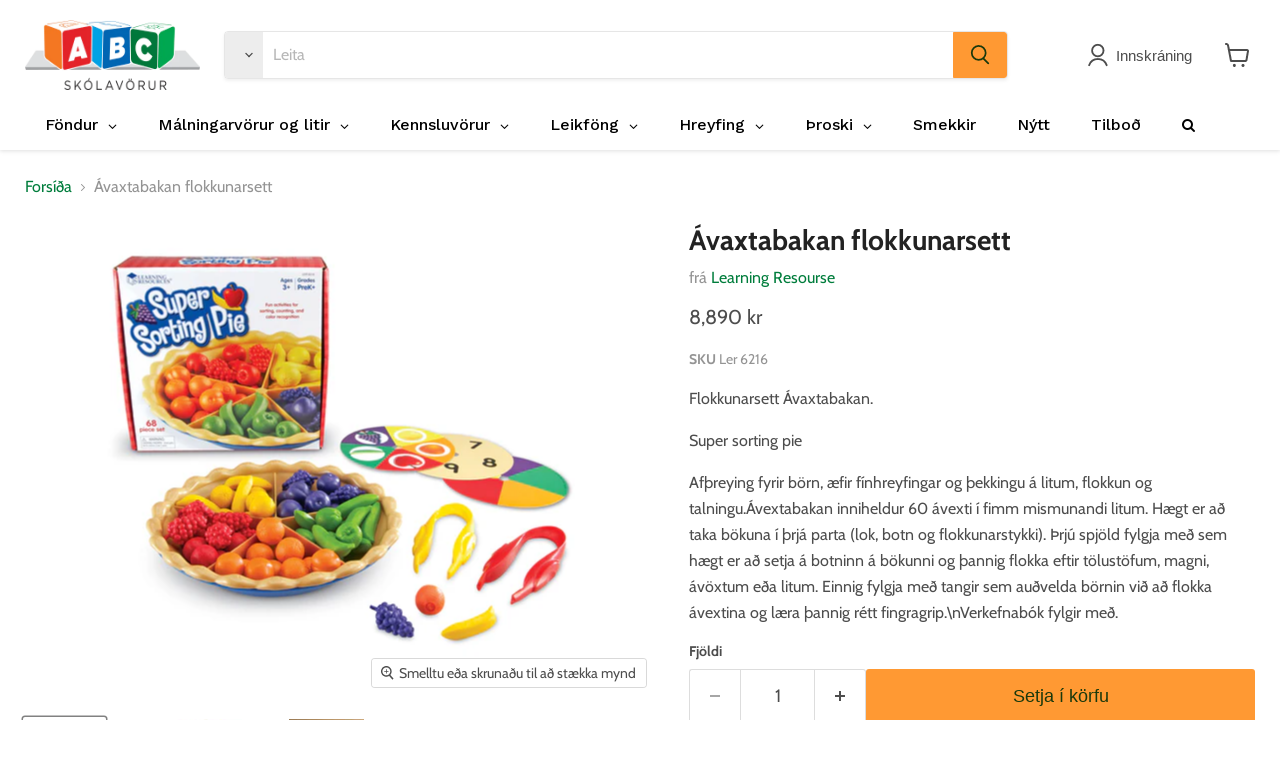

--- FILE ---
content_type: text/html; charset=utf-8
request_url: https://abcskolavorur.is/products/flokkunarsett-avaxtabakan
body_size: 38682
content:
<!doctype html>
<html class="no-js no-touch" lang="is">
  <!-- Meta Pixel Code -->
<script>
!function(f,b,e,v,n,t,s)
{if(f.fbq)return;n=f.fbq=function(){n.callMethod?
n.callMethod.apply(n,arguments):n.queue.push(arguments)};
if(!f._fbq)f._fbq=n;n.push=n;n.loaded=!0;n.version='2.0';
n.queue=[];t=b.createElement(e);t.async=!0;
t.src=v;s=b.getElementsByTagName(e)[0];
s.parentNode.insertBefore(t,s)}(window, document,'script',
'https://connect.facebook.net/en_US/fbevents.js');
fbq('init', '836335833547372');
fbq('track', 'PageView');
</script>
<noscript><img height="1" width="1" style="display:none"
src="https://www.facebook.com/tr?id=836335833547372&ev=PageView&noscript=1"
/></noscript>
<!-- End Meta Pixel Code -->
  <head>
  <script>
    window.Store = window.Store || {};
    window.Store.id = 23729899;
  </script>
    <meta charset="utf-8">
    <meta http-equiv="x-ua-compatible" content="IE=edge">

    <link rel="preconnect" href="https://cdn.shopify.com">
    <link rel="preconnect" href="https://fonts.shopifycdn.com">
    <link rel="preconnect" href="https://v.shopify.com">
    <link rel="preconnect" href="https://cdn.shopifycloud.com">

    <title>Ávaxtabakan flokkunarsett— ABC Skólavörur</title>

    
      <meta name="description" content="Flokkunarsett Ávaxtabakan. Super sorting pie Afþreying fyrir börn, æfir fínhreyfingar og þekkingu á litum, flokkun og talningu.Ávextabakan inniheldur 60 ávexti í fimm mismunandi litum. Hægt er að taka bökuna í þrjá parta (lok, botn og flokkunarstykki). Þrjú spjöld fylgja með sem hægt er að setja á botninn á bökunni og ">
    

    

    
      <link rel="canonical" href="https://abcskolavorur.is/products/flokkunarsett-avaxtabakan" />
    

    <meta name="viewport" content="width=device-width">

    
    















<meta property="og:site_name" content="ABC Skólavörur">
<meta property="og:url" content="https://abcskolavorur.is/products/flokkunarsett-avaxtabakan">
<meta property="og:title" content="Ávaxtabakan flokkunarsett">
<meta property="og:type" content="website">
<meta property="og:description" content="Flokkunarsett Ávaxtabakan. Super sorting pie Afþreying fyrir börn, æfir fínhreyfingar og þekkingu á litum, flokkun og talningu.Ávextabakan inniheldur 60 ávexti í fimm mismunandi litum. Hægt er að taka bökuna í þrjá parta (lok, botn og flokkunarstykki). Þrjú spjöld fylgja með sem hægt er að setja á botninn á bökunni og ">




    
    
    

    
    
    <meta
      property="og:image"
      content="https://abcskolavorur.is/cdn/shop/products/supersortingpie_1200x1152.jpg?v=1511175820"
    />
    <meta
      property="og:image:secure_url"
      content="https://abcskolavorur.is/cdn/shop/products/supersortingpie_1200x1152.jpg?v=1511175820"
    />
    <meta property="og:image:width" content="1200" />
    <meta property="og:image:height" content="1152" />
    
    
    <meta property="og:image:alt" content="Social media image" />
  
















<meta name="twitter:title" content="Ávaxtabakan flokkunarsett">
<meta name="twitter:description" content="Flokkunarsett Ávaxtabakan. Super sorting pie Afþreying fyrir börn, æfir fínhreyfingar og þekkingu á litum, flokkun og talningu.Ávextabakan inniheldur 60 ávexti í fimm mismunandi litum. Hægt er að taka bökuna í þrjá parta (lok, botn og flokkunarstykki). Þrjú spjöld fylgja með sem hægt er að setja á botninn á bökunni og ">


    
    
    
      
      
      <meta name="twitter:card" content="summary_large_image">
    
    
    <meta
      property="twitter:image"
      content="https://abcskolavorur.is/cdn/shop/products/supersortingpie_1200x600_crop_center.jpg?v=1511175820"
    />
    <meta property="twitter:image:width" content="1200" />
    <meta property="twitter:image:height" content="600" />
    
    
    <meta property="twitter:image:alt" content="Social media image" />
  



    <link rel="preload" href="" as="font" crossorigin="anonymous">
    <link rel="preload" as="style" href="//abcskolavorur.is/cdn/shop/t/25/assets/theme.css?v=9992277928753787471765373697">

    <script>window.performance && window.performance.mark && window.performance.mark('shopify.content_for_header.start');</script><meta id="shopify-digital-wallet" name="shopify-digital-wallet" content="/23729899/digital_wallets/dialog">
<link rel="alternate" type="application/json+oembed" href="https://abcskolavorur.is/products/flokkunarsett-avaxtabakan.oembed">
<script async="async" src="/checkouts/internal/preloads.js?locale=is-IS"></script>
<script id="shopify-features" type="application/json">{"accessToken":"7d4fdd0e093842b991ed53d0fd64fee1","betas":["rich-media-storefront-analytics"],"domain":"abcskolavorur.is","predictiveSearch":true,"shopId":23729899,"locale":"en"}</script>
<script>var Shopify = Shopify || {};
Shopify.shop = "abcskolavorur.myshopify.com";
Shopify.locale = "is";
Shopify.currency = {"active":"ISK","rate":"1.0"};
Shopify.country = "IS";
Shopify.theme = {"name":"Copy of ABC 2.0 - 21\/02\/23 - Koikoi ","id":122992492607,"schema_name":"Empire","schema_version":"8.1.0","theme_store_id":null,"role":"main"};
Shopify.theme.handle = "null";
Shopify.theme.style = {"id":null,"handle":null};
Shopify.cdnHost = "abcskolavorur.is/cdn";
Shopify.routes = Shopify.routes || {};
Shopify.routes.root = "/";</script>
<script type="module">!function(o){(o.Shopify=o.Shopify||{}).modules=!0}(window);</script>
<script>!function(o){function n(){var o=[];function n(){o.push(Array.prototype.slice.apply(arguments))}return n.q=o,n}var t=o.Shopify=o.Shopify||{};t.loadFeatures=n(),t.autoloadFeatures=n()}(window);</script>
<script id="shop-js-analytics" type="application/json">{"pageType":"product"}</script>
<script defer="defer" async type="module" src="//abcskolavorur.is/cdn/shopifycloud/shop-js/modules/v2/client.init-shop-cart-sync_BT-GjEfc.en.esm.js"></script>
<script defer="defer" async type="module" src="//abcskolavorur.is/cdn/shopifycloud/shop-js/modules/v2/chunk.common_D58fp_Oc.esm.js"></script>
<script defer="defer" async type="module" src="//abcskolavorur.is/cdn/shopifycloud/shop-js/modules/v2/chunk.modal_xMitdFEc.esm.js"></script>
<script type="module">
  await import("//abcskolavorur.is/cdn/shopifycloud/shop-js/modules/v2/client.init-shop-cart-sync_BT-GjEfc.en.esm.js");
await import("//abcskolavorur.is/cdn/shopifycloud/shop-js/modules/v2/chunk.common_D58fp_Oc.esm.js");
await import("//abcskolavorur.is/cdn/shopifycloud/shop-js/modules/v2/chunk.modal_xMitdFEc.esm.js");

  window.Shopify.SignInWithShop?.initShopCartSync?.({"fedCMEnabled":true,"windoidEnabled":true});

</script>
<script>(function() {
  var isLoaded = false;
  function asyncLoad() {
    if (isLoaded) return;
    isLoaded = true;
    var urls = ["\/\/shopify.privy.com\/widget.js?shop=abcskolavorur.myshopify.com","https:\/\/cdn.nfcube.com\/instafeed-bd25e20ed5d7c47d24520ac955a7f4cb.js?shop=abcskolavorur.myshopify.com","https:\/\/cdn.hextom.com\/js\/quickannouncementbar.js?shop=abcskolavorur.myshopify.com"];
    for (var i = 0; i < urls.length; i++) {
      var s = document.createElement('script');
      s.type = 'text/javascript';
      s.async = true;
      s.src = urls[i];
      var x = document.getElementsByTagName('script')[0];
      x.parentNode.insertBefore(s, x);
    }
  };
  if(window.attachEvent) {
    window.attachEvent('onload', asyncLoad);
  } else {
    window.addEventListener('load', asyncLoad, false);
  }
})();</script>
<script id="__st">var __st={"a":23729899,"offset":0,"reqid":"36f66dfe-5ab4-4d2a-9df9-264eb9af250c-1769100888","pageurl":"abcskolavorur.is\/products\/flokkunarsett-avaxtabakan","u":"36322f437f19","p":"product","rtyp":"product","rid":115038322701};</script>
<script>window.ShopifyPaypalV4VisibilityTracking = true;</script>
<script id="captcha-bootstrap">!function(){'use strict';const t='contact',e='account',n='new_comment',o=[[t,t],['blogs',n],['comments',n],[t,'customer']],c=[[e,'customer_login'],[e,'guest_login'],[e,'recover_customer_password'],[e,'create_customer']],r=t=>t.map((([t,e])=>`form[action*='/${t}']:not([data-nocaptcha='true']) input[name='form_type'][value='${e}']`)).join(','),a=t=>()=>t?[...document.querySelectorAll(t)].map((t=>t.form)):[];function s(){const t=[...o],e=r(t);return a(e)}const i='password',u='form_key',d=['recaptcha-v3-token','g-recaptcha-response','h-captcha-response',i],f=()=>{try{return window.sessionStorage}catch{return}},m='__shopify_v',_=t=>t.elements[u];function p(t,e,n=!1){try{const o=window.sessionStorage,c=JSON.parse(o.getItem(e)),{data:r}=function(t){const{data:e,action:n}=t;return t[m]||n?{data:e,action:n}:{data:t,action:n}}(c);for(const[e,n]of Object.entries(r))t.elements[e]&&(t.elements[e].value=n);n&&o.removeItem(e)}catch(o){console.error('form repopulation failed',{error:o})}}const l='form_type',E='cptcha';function T(t){t.dataset[E]=!0}const w=window,h=w.document,L='Shopify',v='ce_forms',y='captcha';let A=!1;((t,e)=>{const n=(g='f06e6c50-85a8-45c8-87d0-21a2b65856fe',I='https://cdn.shopify.com/shopifycloud/storefront-forms-hcaptcha/ce_storefront_forms_captcha_hcaptcha.v1.5.2.iife.js',D={infoText:'Protected by hCaptcha',privacyText:'Privacy',termsText:'Terms'},(t,e,n)=>{const o=w[L][v],c=o.bindForm;if(c)return c(t,g,e,D).then(n);var r;o.q.push([[t,g,e,D],n]),r=I,A||(h.body.append(Object.assign(h.createElement('script'),{id:'captcha-provider',async:!0,src:r})),A=!0)});var g,I,D;w[L]=w[L]||{},w[L][v]=w[L][v]||{},w[L][v].q=[],w[L][y]=w[L][y]||{},w[L][y].protect=function(t,e){n(t,void 0,e),T(t)},Object.freeze(w[L][y]),function(t,e,n,w,h,L){const[v,y,A,g]=function(t,e,n){const i=e?o:[],u=t?c:[],d=[...i,...u],f=r(d),m=r(i),_=r(d.filter((([t,e])=>n.includes(e))));return[a(f),a(m),a(_),s()]}(w,h,L),I=t=>{const e=t.target;return e instanceof HTMLFormElement?e:e&&e.form},D=t=>v().includes(t);t.addEventListener('submit',(t=>{const e=I(t);if(!e)return;const n=D(e)&&!e.dataset.hcaptchaBound&&!e.dataset.recaptchaBound,o=_(e),c=g().includes(e)&&(!o||!o.value);(n||c)&&t.preventDefault(),c&&!n&&(function(t){try{if(!f())return;!function(t){const e=f();if(!e)return;const n=_(t);if(!n)return;const o=n.value;o&&e.removeItem(o)}(t);const e=Array.from(Array(32),(()=>Math.random().toString(36)[2])).join('');!function(t,e){_(t)||t.append(Object.assign(document.createElement('input'),{type:'hidden',name:u})),t.elements[u].value=e}(t,e),function(t,e){const n=f();if(!n)return;const o=[...t.querySelectorAll(`input[type='${i}']`)].map((({name:t})=>t)),c=[...d,...o],r={};for(const[a,s]of new FormData(t).entries())c.includes(a)||(r[a]=s);n.setItem(e,JSON.stringify({[m]:1,action:t.action,data:r}))}(t,e)}catch(e){console.error('failed to persist form',e)}}(e),e.submit())}));const S=(t,e)=>{t&&!t.dataset[E]&&(n(t,e.some((e=>e===t))),T(t))};for(const o of['focusin','change'])t.addEventListener(o,(t=>{const e=I(t);D(e)&&S(e,y())}));const B=e.get('form_key'),M=e.get(l),P=B&&M;t.addEventListener('DOMContentLoaded',(()=>{const t=y();if(P)for(const e of t)e.elements[l].value===M&&p(e,B);[...new Set([...A(),...v().filter((t=>'true'===t.dataset.shopifyCaptcha))])].forEach((e=>S(e,t)))}))}(h,new URLSearchParams(w.location.search),n,t,e,['guest_login'])})(!0,!0)}();</script>
<script integrity="sha256-4kQ18oKyAcykRKYeNunJcIwy7WH5gtpwJnB7kiuLZ1E=" data-source-attribution="shopify.loadfeatures" defer="defer" src="//abcskolavorur.is/cdn/shopifycloud/storefront/assets/storefront/load_feature-a0a9edcb.js" crossorigin="anonymous"></script>
<script data-source-attribution="shopify.dynamic_checkout.dynamic.init">var Shopify=Shopify||{};Shopify.PaymentButton=Shopify.PaymentButton||{isStorefrontPortableWallets:!0,init:function(){window.Shopify.PaymentButton.init=function(){};var t=document.createElement("script");t.src="https://abcskolavorur.is/cdn/shopifycloud/portable-wallets/latest/portable-wallets.en.js",t.type="module",document.head.appendChild(t)}};
</script>
<script data-source-attribution="shopify.dynamic_checkout.buyer_consent">
  function portableWalletsHideBuyerConsent(e){var t=document.getElementById("shopify-buyer-consent"),n=document.getElementById("shopify-subscription-policy-button");t&&n&&(t.classList.add("hidden"),t.setAttribute("aria-hidden","true"),n.removeEventListener("click",e))}function portableWalletsShowBuyerConsent(e){var t=document.getElementById("shopify-buyer-consent"),n=document.getElementById("shopify-subscription-policy-button");t&&n&&(t.classList.remove("hidden"),t.removeAttribute("aria-hidden"),n.addEventListener("click",e))}window.Shopify?.PaymentButton&&(window.Shopify.PaymentButton.hideBuyerConsent=portableWalletsHideBuyerConsent,window.Shopify.PaymentButton.showBuyerConsent=portableWalletsShowBuyerConsent);
</script>
<script data-source-attribution="shopify.dynamic_checkout.cart.bootstrap">document.addEventListener("DOMContentLoaded",(function(){function t(){return document.querySelector("shopify-accelerated-checkout-cart, shopify-accelerated-checkout")}if(t())Shopify.PaymentButton.init();else{new MutationObserver((function(e,n){t()&&(Shopify.PaymentButton.init(),n.disconnect())})).observe(document.body,{childList:!0,subtree:!0})}}));
</script>

<script>window.performance && window.performance.mark && window.performance.mark('shopify.content_for_header.end');</script>

    <link href="//abcskolavorur.is/cdn/shop/t/25/assets/theme.css?v=9992277928753787471765373697" rel="stylesheet" type="text/css" media="all" />

    
    <script>
      window.Theme = window.Theme || {};
      window.Theme.version = '8.1.0';
      window.Theme.name = 'Empire';
      window.Theme.routes = {
        "root_url": "/",
        "account_url": "/account",
        "account_login_url": "/account/login",
        "account_logout_url": "/account/logout",
        "account_register_url": "/account/register",
        "account_addresses_url": "/account/addresses",
        "collections_url": "/collections",
        "all_products_collection_url": "/collections/all",
        "search_url": "/search",
        "cart_url": "/cart",
        "cart_add_url": "/cart/add",
        "cart_change_url": "/cart/change",
        "cart_clear_url": "/cart/clear",
        "product_recommendations_url": "/recommendations/products",
      };
    </script>
    

  
 <!--begin-boost-pfs-filter-css-->
   
 <!--end-boost-pfs-filter-css-->

 

 <!--begin-boost-pfs-filter-css-->
   <link rel="preload stylesheet" href="//abcskolavorur.is/cdn/shop/t/25/assets/boost-pfs-instant-search.css?v=146474835330714392691699347783" as="style"><link href="//abcskolavorur.is/cdn/shop/t/25/assets/boost-pfs-custom.css?v=180402131353295044661699347783" rel="stylesheet" type="text/css" media="all" />
<style data-id="boost-pfs-style">
    .boost-pfs-filter-option-title-text {}

   .boost-pfs-filter-tree-v .boost-pfs-filter-option-title-text:before {}
    .boost-pfs-filter-tree-v .boost-pfs-filter-option.boost-pfs-filter-option-collapsed .boost-pfs-filter-option-title-text:before {}
    .boost-pfs-filter-tree-h .boost-pfs-filter-option-title-heading:before {}

    .boost-pfs-filter-refine-by .boost-pfs-filter-option-title h3 {}

    .boost-pfs-filter-option-content .boost-pfs-filter-option-item-list .boost-pfs-filter-option-item button,
    .boost-pfs-filter-option-content .boost-pfs-filter-option-item-list .boost-pfs-filter-option-item .boost-pfs-filter-button,
    .boost-pfs-filter-option-range-amount input,
    .boost-pfs-filter-tree-v .boost-pfs-filter-refine-by .boost-pfs-filter-refine-by-items .refine-by-item,
    .boost-pfs-filter-refine-by-wrapper-v .boost-pfs-filter-refine-by .boost-pfs-filter-refine-by-items .refine-by-item,
    .boost-pfs-filter-refine-by .boost-pfs-filter-option-title,
    .boost-pfs-filter-refine-by .boost-pfs-filter-refine-by-items .refine-by-item>a,
    .boost-pfs-filter-refine-by>span,
    .boost-pfs-filter-clear,
    .boost-pfs-filter-clear-all{}
    .boost-pfs-filter-tree-h .boost-pfs-filter-pc .boost-pfs-filter-refine-by-items .refine-by-item .boost-pfs-filter-clear .refine-by-type,
    .boost-pfs-filter-refine-by-wrapper-h .boost-pfs-filter-pc .boost-pfs-filter-refine-by-items .refine-by-item .boost-pfs-filter-clear .refine-by-type {}

    .boost-pfs-filter-option-multi-level-collections .boost-pfs-filter-option-multi-level-list .boost-pfs-filter-option-item .boost-pfs-filter-button-arrow .boost-pfs-arrow:before,
    .boost-pfs-filter-option-multi-level-tag .boost-pfs-filter-option-multi-level-list .boost-pfs-filter-option-item .boost-pfs-filter-button-arrow .boost-pfs-arrow:before {}

    .boost-pfs-filter-refine-by-wrapper-v .boost-pfs-filter-refine-by .boost-pfs-filter-refine-by-items .refine-by-item .boost-pfs-filter-clear:after,
    .boost-pfs-filter-refine-by-wrapper-v .boost-pfs-filter-refine-by .boost-pfs-filter-refine-by-items .refine-by-item .boost-pfs-filter-clear:before,
    .boost-pfs-filter-tree-v .boost-pfs-filter-refine-by .boost-pfs-filter-refine-by-items .refine-by-item .boost-pfs-filter-clear:after,
    .boost-pfs-filter-tree-v .boost-pfs-filter-refine-by .boost-pfs-filter-refine-by-items .refine-by-item .boost-pfs-filter-clear:before,
    .boost-pfs-filter-refine-by-wrapper-h .boost-pfs-filter-pc .boost-pfs-filter-refine-by-items .refine-by-item .boost-pfs-filter-clear:after,
    .boost-pfs-filter-refine-by-wrapper-h .boost-pfs-filter-pc .boost-pfs-filter-refine-by-items .refine-by-item .boost-pfs-filter-clear:before,
    .boost-pfs-filter-tree-h .boost-pfs-filter-pc .boost-pfs-filter-refine-by-items .refine-by-item .boost-pfs-filter-clear:after,
    .boost-pfs-filter-tree-h .boost-pfs-filter-pc .boost-pfs-filter-refine-by-items .refine-by-item .boost-pfs-filter-clear:before {}
    .boost-pfs-filter-option-range-slider .noUi-value-horizontal {}

    .boost-pfs-filter-tree-mobile-button button,
    .boost-pfs-filter-top-sorting-mobile button {}
    .boost-pfs-filter-top-sorting-mobile button>span:after {}
  </style>

 <!--end-boost-pfs-filter-css-->

 
<!-- BEGIN app block: shopify://apps/sales-discounts/blocks/sale-labels/29205fb1-2e68-4d81-a905-d828a51c8413 --><style>#Product-Slider>div+div .hc-sale-tag,.Product__Gallery--stack .Product__SlideItem+.Product__SlideItem .hc-sale-tag,.\#product-card-badge.\@type\:sale,.badge--on-sale,.badge--onsale,.badge.color-sale,.badge.onsale,.flag.sale,.grid-product__on-sale,.grid-product__tag--sale,.hc-sale-tag+.ProductItem__Wrapper .ProductItem__Label,.hc-sale-tag+.badge__container,.hc-sale-tag+.card__inner .badge,.hc-sale-tag+.card__inner+.card__content .card__badge,.hc-sale-tag+link+.card-wrapper .card__badge,.hc-sale-tag+.card__wrapper .card__badge,.hc-sale-tag+.image-wrapper .product-item__badge,.hc-sale-tag+.product--labels,.hc-sale-tag+.product-item__image-wrapper .product-item__label-list,.hc-sale-tag+a .label,.hc-sale-tag+img+.product-item__meta+.product-item__badge,.label .overlay-sale,.lbl.on-sale,.media-column+.media-column .hc-sale-tag,.price__badge-sale,.product-badge--sale,.product-badge__sale,.product-card__label--sale,.product-item__badge--sale,.product-label--on-sale,.product-label--sale,.product-label.sale,.product__badge--sale,.product__badge__item--sale,.product__media-icon,.productitem__badge--sale,.sale-badge,.sale-box,.sale-item.icn,.sale-sticker,.sale_banner,.theme-img+.theme-img .hc-sale-tag,.hc-sale-tag+a+.badge,.hc-sale-tag+div .badge{display:none!important}.facets__display{z-index:3!important}.indiv-product .hc-sale-tag,.product-item--with-hover-swatches .hc-sale-tag,.product-recommendations .hc-sale-tag{z-index:3}#Product-Slider .hc-sale-tag{z-index:6}.product-holder .hc-sale-tag{z-index:9}.apply-gallery-animation .hc-product-page{z-index:10}.product-card.relative.flex.flex-col .hc-sale-tag{z-index:21}@media only screen and (min-width:750px){.product-gallery-item+.product-gallery-item .hc-sale-tag,.product__slide+.product__slide .hc-sale-tag,.yv-product-slider-item+.yv-product-slider-item .hc-sale-tag{display:none!important}}@media (min-width:960px){.product__media-item+.product__media-item .hc-sale-tag,.splide__slide+.splide__slide .hc-sale-tag{display:none!important}}
</style>
<script>
  let hcSaleLabelSettings = {
    domain: "abcskolavorur.myshopify.com",
    variants: [{"id":1141685846029,"title":"Default Title","option1":"Default Title","option2":null,"option3":null,"sku":"Ler 6216","requires_shipping":true,"taxable":true,"featured_image":null,"available":true,"name":"Ávaxtabakan flokkunarsett","public_title":null,"options":["Default Title"],"price":889000,"weight":0,"compare_at_price":null,"inventory_quantity":-19,"inventory_management":null,"inventory_policy":"deny","barcode":"","requires_selling_plan":false,"selling_plan_allocations":[]}],
    selectedVariant: {"id":1141685846029,"title":"Default Title","option1":"Default Title","option2":null,"option3":null,"sku":"Ler 6216","requires_shipping":true,"taxable":true,"featured_image":null,"available":true,"name":"Ávaxtabakan flokkunarsett","public_title":null,"options":["Default Title"],"price":889000,"weight":0,"compare_at_price":null,"inventory_quantity":-19,"inventory_management":null,"inventory_policy":"deny","barcode":"","requires_selling_plan":false,"selling_plan_allocations":[]},
    productPageImages: ["\/\/abcskolavorur.is\/cdn\/shop\/products\/supersortingpie.jpg?v=1511175820","\/\/abcskolavorur.is\/cdn\/shop\/products\/ler6216supersortingpie.jpg?v=1674683704","\/\/abcskolavorur.is\/cdn\/shop\/products\/ler6216_5.jpg?v=1674683704","\/\/abcskolavorur.is\/cdn\/shop\/products\/ler6216_1.jpg?v=1643749946"],
    
  }
</script>
<style>.hc-sale-tag{z-index:2;display:inline-block;width:auto;height:26px;background:#fb485e;position:absolute!important;left:0;top:0;color:#fff;font-size:14px;font-weight:700;line-height:26px;padding:0 10px;}.hc-sale-tag{background:#ff9a32!important;color:#ffffff!important;}.hc-sale-tag span{color:#ffffff!important}.hc-sale-tag span:before{content:"-"}</style><script>document.addEventListener("DOMContentLoaded",function(){"undefined"!=typeof hcVariants&&function(e){function t(e,t,a){return function(){if(a)return t.apply(this,arguments),e.apply(this,arguments);var n=e.apply(this,arguments);return t.apply(this,arguments),n}}var a=null;function n(){var t=window.location.search.replace(/.*variant=(\d+).*/,"$1");t&&t!=a&&(a=t,e(t))}window.history.pushState=t(history.pushState,n),window.history.replaceState=t(history.replaceState,n),window.addEventListener("popstate",n)}(function(e){let t=null;for(var a=0;a<hcVariants.length;a++)if(hcVariants[a].id==e){t=hcVariants[a];var n=document.querySelectorAll(".hc-product-page.hc-sale-tag");if(t.compare_at_price&&t.compare_at_price>t.price){var r=100*(t.compare_at_price-t.price)/t.compare_at_price;if(null!=r)for(a=0;a<n.length;a++)n[a].childNodes[0].textContent=r.toFixed(0)+"%",n[a].style.display="block";else for(a=0;a<n.length;a++)n[a].style.display="none"}else for(a=0;a<n.length;a++)n[a].style.display="none";break}})});</script> 


<!-- END app block --><!-- BEGIN app block: shopify://apps/globo-mega-menu/blocks/app-embed/7a00835e-fe40-45a5-a615-2eb4ab697b58 -->
<link href="//cdn.shopify.com/extensions/019be4fb-bfc8-74a5-a8d9-c694285f11c2/menufrontend-305/assets/main-navigation-styles.min.css" rel="stylesheet" type="text/css" media="all" />
<link href="//cdn.shopify.com/extensions/019be4fb-bfc8-74a5-a8d9-c694285f11c2/menufrontend-305/assets/theme-styles.min.css" rel="stylesheet" type="text/css" media="all" />
<script type="text/javascript" hs-ignore data-cookieconsent="ignore" data-ccm-injected>
document.getElementsByTagName('html')[0].classList.add('globo-menu-loading');
window.GloboMenuConfig = window.GloboMenuConfig || {}
window.GloboMenuConfig.curLocale = "is";
window.GloboMenuConfig.shop = "abcskolavorur.myshopify.com";
window.GloboMenuConfig.GloboMenuLocale = "is";
window.GloboMenuConfig.locale = "is";
window.menuRootUrl = "";
window.GloboMenuCustomer = false;
window.GloboMenuAssetsUrl = 'https://cdn.shopify.com/extensions/019be4fb-bfc8-74a5-a8d9-c694285f11c2/menufrontend-305/assets/';
window.GloboMenuFilesUrl = '//abcskolavorur.is/cdn/shop/files/';
window.GloboMenuLinklists = {"main-menu": [{'url' :"\/collections\/malning", 'title': "Málningarvörur"},{'url' :"\/collections\/litir", 'title': "Litir"},{'url' :"\/collections\/ritfong", 'title': "Ritföng"},{'url' :"\/collections\/fondur", 'title': "Föndur"},{'url' :"\/collections\/kennslugogn", 'title': "Kennslugögn"},{'url' :"\/collections\/serkennsla", 'title': "Málörvun \u0026 spil"},{'url' :"\/collections\/kubbar", 'title': "Kubbar"},{'url' :"\/collections\/leikfong", 'title': "Leikföng"},{'url' :"\/collections\/hreyfing-og-skynjun", 'title': "Hreyfing \u0026 Skynjun"},{'url' :"\/collections\/leir-sandur", 'title': "Leir \u0026 sandur"},{'url' :"\/collections\/smekkir", 'title': "Smekkir"},{'url' :"\/collections\/tilbod", 'title': "Tilboð"}],"footer": [{'url' :"\/search", 'title': "Leit"},{'url' :"\/pages\/hafa-samband", 'title': "Hafa samband"}],"urval-leikfanga": [{'url' :"\/collections\/leikfong\/leikfong_boltar", 'title': "Boltar"},{'url' :"\/collections\/leikfong\/leikfong_dyr", 'title': "Plastdýr"},{'url' :"\/collections\/leikfong\/leikfong_kubbar", 'title': "Kubbar"},{'url' :"\/collections\/leikfong\/leikfong_pusluspil", 'title': "Púsluspil"},{'url' :"\/collections\/leikfong\/leikfong_hreyfing", 'title': "Hreyfing"},{'url' :"\/collections\/leikfong\/leikfong_hlutverkaleikur", 'title': "Hlutverkaleikur"},{'url' :"\/collections\/leikfong\/leikfong_sullid", 'title': "Sullið"}],"framleidandi": [{'url' :"\/collections\/creall", 'title': "Creall"},{'url' :"\/search?type=product\u0026q=Lego", 'title': "Lego"},{'url' :"\/search?type=product\u0026q=Lyra", 'title': "Lyra"},{'url' :"\/search?type=product\u0026q=Hama", 'title': "Hama"},{'url' :"\/collections\/bic", 'title': "Bic"}],"fondurvorur": [{'url' :"\/collections\/fondur\/fondur_perlur", 'title': "Perlur"},{'url' :"\/collections\/fondur\/fondur_palliettur-gimsteinar", 'title': "Pallíettur \u0026 Gimsteinar"},{'url' :"\/collections\/fondur\/fondur_augu", 'title': "Augu"},{'url' :"\/collections\/fondur\/fondur_pipuhreinsar-fjadrir", 'title': "Pípuhreinsar \u0026 fjaðrir"},{'url' :"\/collections\/fondur\/fondur_fondurpappir-foam", 'title': "Föndurpappír \u0026 foam"}],"footer-1": [{'url' :"\/pages\/spilareglur", 'title': "Spilareglur"}],"ny-valmynd": [{'url' :"\/collections\/fondur", 'title': "Föndur"},{'url' :"\/collections\/malningarvorur-og-litir", 'title': "Málningavörur \u0026 litir"},{'url' :"\/collections\/kennsluvorur", 'title': "Kennsluvörur"},{'url' :"\/collections\/leikfong", 'title': "Leikföng"},{'url' :"\/collections\/hreyfing", 'title': "Hreyfing"},{'url' :"\/collections\/throski", 'title': "Þroski"},{'url' :"\/collections\/smekkir", 'title': "Smekkir"},{'url' :"\/collections\/tilbod", 'title': "Tilboð"}],"footer-menu": [{'url' :"\/policies\/terms-of-service", 'title': "Skilmálar"},{'url' :"\/policies\/privacy-policy", 'title': "Persónuverndarstefna"}],"customer-account-main-menu": [{'url' :"\/", 'title': "Shop"},{'url' :"https:\/\/shopify.com\/23729899\/account\/orders?locale=is\u0026region_country=IS", 'title': "Orders"}]}
window.GloboMenuConfig.is_app_embedded = true;
window.showAdsInConsole = true;
</script>

<style>.globo-menu-loading nav.site-navigation ul.navmenu.navmenu-depth-1 {visibility:hidden;opacity:0}</style><script hs-ignore data-cookieconsent="ignore" data-ccm-injected type="text/javascript">
  window.GloboMenus = window.GloboMenus || [];
  var menuKey = 12399;
  window.GloboMenus[menuKey] = window.GloboMenus[menuKey] || {};
  window.GloboMenus[menuKey].id = menuKey;window.GloboMenus[menuKey].replacement = {"type":"selector","main_menu_selector":"nav.site-navigation ul.navmenu.navmenu-depth-1"};window.GloboMenus[menuKey].type = "main";
  window.GloboMenus[menuKey].schedule = null;
  window.GloboMenus[menuKey].settings ={"font":{"tab_fontsize":"14","menu_fontsize":"16","tab_fontfamily":"Work Sans","tab_fontweight":"500","menu_fontfamily":"Work Sans","menu_fontweight":"500","tab_fontfamily_2":"Lato","menu_fontfamily_2":"Lato","submenu_text_fontsize":"14","tab_fontfamily_custom":false,"menu_fontfamily_custom":false,"submenu_text_fontfamily":"Work Sans","submenu_text_fontweight":"400","submenu_heading_fontsize":"14","submenu_text_fontfamily_2":"Arimo","submenu_heading_fontfamily":"Work Sans","submenu_heading_fontweight":"600","submenu_description_fontsize":"12","submenu_heading_fontfamily_2":"Bitter","submenu_description_fontfamily":"Work Sans","submenu_description_fontweight":"400","submenu_text_fontfamily_custom":false,"submenu_description_fontfamily_2":"Indie Flower","submenu_heading_fontfamily_custom":false,"submenu_description_fontfamily_custom":false},"color":{"menu_text":"rgba(0, 0, 0, 1)","menu_border":"rgba(255, 255, 255, 1)","submenu_text":"#313131","atc_text_color":"#FFFFFF","submenu_border":"rgba(255, 255, 255, 1)","menu_background":"rgba(255, 255, 255, 1)","menu_text_hover":"rgba(0, 0, 0, 1)","sale_text_color":"#ffffff","submenu_heading":"rgba(227, 34, 39, 1)","tab_heading_color":"#202020","soldout_text_color":"#757575","submenu_background":"rgba(248, 248, 248, 1)","submenu_text_hover":"#000000","submenu_description":"#969696","atc_background_color":"#1F1F1F","atc_text_color_hover":"#FFFFFF","tab_background_hover":"#d9d9d9","menu_background_hover":"rgba(255, 255, 255, 0)","sale_background_color":"#ec523e","soldout_background_color":"#d5d5d5","tab_heading_active_color":"#000000","submenu_description_hover":"#4d5bcd","atc_background_color_hover":"#000000"},"general":{"align":"left","login":false,"border":true,"logout":false,"search":true,"account":false,"trigger":"hover","register":false,"atcButton":false,"indicators":true,"responsive":"768","transition":"fade","menu_padding":"20","carousel_loop":true,"mobile_border":false,"mobile_trigger":"click_toggle","submenu_border":true,"tab_lineheight":"50","menu_lineheight":"50","lazy_load_enable":false,"transition_delay":"150","transition_speed":"300","carousel_auto_play":true,"dropdown_lineheight":"50","linklist_lineheight":"30","mobile_sticky_header":false,"desktop_sticky_header":true,"mobile_hide_linklist_submenu":false},"language":{"name":"Name","sale":"Sale","send":"Send","view":"View details","email":"Email","phone":"Phone Number","search":"Search for...","message":"Message","sold_out":"Sold out","add_to_cart":"Add to cart","search_default":"Leita"}};
  window.GloboMenus[menuKey].itemsLength = 9;
</script><script type="template/html" id="globoMenu12399HTML"><ul class="gm-menu gm-menu-12399 gm-bordered gm-has-retractor gm-submenu-align-left gm-menu-trigger-hover gm-transition-fade" data-menu-id="12399" data-transition-speed="300" data-transition-delay="150">
<li style="--gm-item-custom-color:rgba(0, 0, 0, 1);--gm-item-custom-hover-color:rgba(0, 0, 0, 1);--gm-item-custom-background-color:rgba(255, 255, 255, 1);--gm-item-custom-hover-background-color:rgba(255, 153, 51, 1);" data-gmmi="0" data-gmdi="0" class="gm-item gm-level-0 gm-has-submenu gm-submenu-mega gm-submenu-align-full has-custom-color"><a class="gm-target" title="Föndur" href="/collections/fondurefni"><span class="gm-text">Föndur</span><span class="gm-retractor"></span></a><div 
      class="gm-submenu gm-mega gm-submenu-bordered" 
      style=""
    ><div style="background-color: rgba(253, 253, 253, 1);" class="submenu-background"></div>
      <ul class="gm-grid">
<li class="gm-item gm-grid-item gmcol-3 gm-has-submenu"><ul style="--columns:1" class="gm-links">
<li class="gm-item gm-heading"><a class="gm-target" title="Föndur" href="/collections/fondur"><span class="gm-text">Föndur</span></a>
</li>
<li class="gm-item"><a class="gm-target" title="Slím" href="/collections/slim"><span class="gm-text">Slím</span></a>
</li>
<li class="gm-item"><a class="gm-target" title="Hama perlur" href="/collections/hama"><span class="gm-text">Hama perlur</span></a>
</li>
<li class="gm-item"><a class="gm-target" title="Lím og lakk" href="/collections/lim-og-lakk-1"><span class="gm-text">Lím og lakk</span></a>
</li>
<li class="gm-item"><a class="gm-target" title="Leir og sandur" href="/collections/leir-og-sandur"><span class="gm-text">Leir og sandur</span></a>
</li>
<li class="gm-item"><a class="gm-target" title="Leir áhöld" href="/collections/leir-ahold"><span class="gm-text">Leir áhöld</span></a>
</li>
<li class="gm-item"><a class="gm-target" title="Pappír" href="/collections/pappir"><span class="gm-text">Pappír</span></a>
</li>
<li class="gm-item"><a class="gm-target" title="Jólaföndur" href="/collections/jolavorur"><span class="gm-text">Jólaföndur</span></a>
</li></ul>
</li>
<li class="gm-item gm-grid-item gmcol-3 gm-has-submenu"><ul style="--columns:1" class="gm-links gm-jc-start">
<li class="gm-item gm-heading"><a class="gm-target" title="Föndurefni" href="/collections/fondurefni"><span class="gm-text">Föndurefni</span></a>
</li>
<li class="gm-item"><a class="gm-target" title="Grunnvara" href="/collections/grunnvara"><span class="gm-text">Grunnvara</span></a>
</li>
<li class="gm-item"><a class="gm-target" title="Perlur" href="/collections/perlur"><span class="gm-text">Perlur</span></a>
</li>
<li class="gm-item"><a class="gm-target" title="Trévörur" href="/collections/trevorur"><span class="gm-text">Trévörur</span></a>
</li>
<li class="gm-item"><a class="gm-target" title="Textíl vörur" href="/collections/textil-vorur"><span class="gm-text">Textíl vörur</span></a>
</li></ul>
</li>
<li class="gm-item gm-grid-item gmcol-3 gm-has-submenu"><ul style="--columns:1" class="gm-links">
<li class="gm-item gm-heading"><a class="gm-target" title="Föndurefni" href="/collections/fondurefni"><span class="gm-text">Föndurefni</span></a>
</li>
<li class="gm-item"><a class="gm-target" title="Hönnun og mótun" href="/collections/honnun"><span class="gm-text">Hönnun og mótun</span></a>
</li>
<li class="gm-item"><a class="gm-target" title="Mósaik" href="/collections/mosaik"><span class="gm-text">Mósaik</span></a>
</li>
<li class="gm-item"><a class="gm-target" title="Glimmer og gimsteinar" href="/collections/glimmer-og-gimsteinar"><span class="gm-text">Glimmer og gimsteinar</span></a>
</li>
<li class="gm-item"><a class="gm-target" title="Gifs og pappamassi" href="/collections/gifs-og-pappamassi"><span class="gm-text">Gifs og pappamassi</span></a>
</li></ul>
</li>
<li class="gm-item gm-grid-item gmcol-2 gm-image-1">
    <div class="gm-image"  style="--gm-item-image-width:auto">
      <a title="Leir &amp; sandur" href="/collections/leir-sandur"><img
            
            data-sizes="auto"
            src="//abcskolavorur.is/cdn/shop/files/1646839462_0_2048x.jpg?v=10221347450894861871"
            width=""
            height=""
            data-widths="[40, 100, 140, 180, 250, 260, 275, 305, 440, 610, 720, 930, 1080, 1200, 1640, 2048]"
            class=""
            alt="Leir &amp; sandur"
            title="Leir &amp; sandur"
          /><div class="gm-target">
          <span class="gm-text">
            Leir & sandur
</span>
        </div></a>
    </div>
  </li></ul>
    </div></li>

<li style="--gm-item-custom-color:rgba(0, 0, 0, 1);--gm-item-custom-hover-color:rgba(0, 0, 0, 1);--gm-item-custom-background-color:rgba(255, 255, 255, 1);--gm-item-custom-hover-background-color:rgba(227, 34, 39, 1);" data-gmmi="1" data-gmdi="1" class="gm-item gm-level-0 gm-has-submenu gm-submenu-mega gm-submenu-align-full has-custom-color"><a class="gm-target" title="Málningarvörur og litir" href="/collections/malningarvorur-og-litir"><span class="gm-text">Málningarvörur og litir</span><span class="gm-retractor"></span></a><div 
      class="gm-submenu gm-mega gm-submenu-bordered" 
      style=""
    ><div style="background-color: rgba(253, 253, 253, 1);" class="submenu-background"></div>
      <ul class="gm-grid">
<li class="gm-item gm-grid-item gmcol-3 gm-has-submenu"><ul style="--columns:1" class="gm-links gm-jc-start">
<li class="gm-item gm-heading"><a class="gm-target" title="Málning" href="/collections/malning"><span class="gm-text">Málning</span></a>
</li>
<li class="gm-item"><a class="gm-target" title="Þekjumálning" href="/collections/thekjumalning"><span class="gm-text">Þekjumálning</span></a>
</li>
<li class="gm-item"><a class="gm-target" title="Akrílmálning" href="/collections/akrilmalning"><span class="gm-text">Akrílmálning</span></a>
</li>
<li class="gm-item"><a class="gm-target" title="Blek málning" href="/collections/blek-malning"><span class="gm-text">Blek málning</span></a>
</li>
<li class="gm-item"><a class="gm-target" title="Fatamálning" href="/collections/fatamalning"><span class="gm-text">Fatamálning</span></a>
</li>
<li class="gm-item"><a class="gm-target" title="Vatnslitir" href="/collections/vatnslitir"><span class="gm-text">Vatnslitir</span></a>
</li>
<li class="gm-item"><a class="gm-target" title="Fingramálning" href="/collections/fingramalning"><span class="gm-text">Fingramálning</span></a>
</li>
<li class="gm-item"><a class="gm-target" title="Grafík vörur" href="/collections/grafik-vorur"><span class="gm-text">Grafík vörur</span></a>
</li>
<li class="gm-item"><a class="gm-target" title="Önnur málning" href="/collections/onnur-malning"><span class="gm-text">Önnur málning</span></a>
</li></ul>
</li>
<li class="gm-item gm-grid-item gmcol-3 gm-has-submenu"><ul style="--columns:1" class="gm-links">
<li class="gm-item gm-heading"><a class="gm-target" title="Litir" href="/collections/litir"><span class="gm-text">Litir</span></a>
</li>
<li class="gm-item"><a class="gm-target" title="Trélitir" href="/collections/trelitir"><span class="gm-text">Trélitir</span></a>
</li>
<li class="gm-item"><a class="gm-target" title="Tússlitir" href="/collections/tusslitir"><span class="gm-text">Tússlitir</span></a>
</li>
<li class="gm-item"><a class="gm-target" title="Teiknivörur" href="/collections/teiknivorur"><span class="gm-text">Teiknivörur</span></a>
</li>
<li class="gm-item"><a class="gm-target" title="Klessulitir" href="/collections/klessulitir"><span class="gm-text">Klessulitir</span></a>
</li>
<li class="gm-item"><a class="gm-target" title="Fatatússlitir" href="/collections/fatatusslitir"><span class="gm-text">Fatatússlitir</span></a>
</li>
<li class="gm-item"><a class="gm-target" title="Vaxlitir" href="/collections/vaxlitir"><span class="gm-text">Vaxlitir</span></a>
</li>
<li class="gm-item"><a class="gm-target" title="Gler og postulínspennar" href="/collections/gler-og-postulinspennar"><span class="gm-text">Gler og postulínspennar</span></a>
</li></ul>
</li>
<li class="gm-item gm-grid-item gmcol-3 gm-has-submenu"><ul style="--columns:1" class="gm-links">
<li class="gm-item gm-heading"><a class="gm-target" title="Áhöld" href="/collections/ahold-1"><span class="gm-text">Áhöld</span></a>
</li>
<li class="gm-item"><a class="gm-target" title="Penslar" href="/collections/penslar-1"><span class="gm-text">Penslar</span></a>
</li>
<li class="gm-item"><a class="gm-target" title="Svuntur" href="/collections/svuntur"><span class="gm-text">Svuntur</span></a>
</li>
<li class="gm-item"><a class="gm-target" title="Strigar" href="/collections/strigar"><span class="gm-text">Strigar</span></a>
</li>
<li class="gm-item"><a class="gm-target" title="Bakkar og brúsar" href="/collections/bakkar-og-brusar"><span class="gm-text">Bakkar og brúsar</span></a>
</li>
<li class="gm-item"><a class="gm-target" title="Rúllur og stenslar" href="/collections/rullur-og-stenslar"><span class="gm-text">Rúllur og stenslar</span></a>
</li>
<li class="gm-item"><a class="gm-target" title="Þurrkuvagnar og trönur" href="/collections/thurrkuvagnar-og-tronur"><span class="gm-text">Þurrkuvagnar og trönur</span></a>
</li></ul>
</li>
<li class="gm-item gm-grid-item gmcol-2 gm-image-1">
    <div class="gm-image"  style="--gm-item-image-width:auto">
      <a title="Málning" href="/collections/malning-1"><img
            
            data-sizes="auto"
            src="//abcskolavorur.is/cdn/shop/files/1646839420_0_2048x.jpg?v=8125426978834974200"
            width=""
            height=""
            data-widths="[40, 100, 140, 180, 250, 260, 275, 305, 440, 610, 720, 930, 1080, 1200, 1640, 2048]"
            class=""
            alt="Málning"
            title="Málning"
          /><div class="gm-target">
          <span class="gm-text">
            Málning
</span>
        </div></a>
    </div>
  </li></ul>
    </div></li>

<li style="--gm-item-custom-color:rgba(0, 0, 0, 1);--gm-item-custom-hover-color:rgba(0, 0, 0, 1);--gm-item-custom-background-color:rgba(255, 255, 255, 1);--gm-item-custom-hover-background-color:rgba(0, 160, 226, 1);" data-gmmi="2" data-gmdi="2" class="gm-item gm-level-0 gm-has-submenu gm-submenu-mega gm-submenu-align-full has-custom-color"><a class="gm-target" title="Kennsluvörur" href="/collections/kennsluvorur"><span class="gm-text">Kennsluvörur</span><span class="gm-retractor"></span></a><div 
      class="gm-submenu gm-mega gm-submenu-bordered" 
      style=""
    ><div style="background-color: rgba(253, 253, 253, 1);" class="submenu-background"></div>
      <ul class="gm-grid">
<li class="gm-item gm-grid-item gmcol-3 gm-has-submenu"><ul style="--columns:1" class="gm-links gm-jc-start">
<li class="gm-item gm-heading"><a class="gm-target" title="Kennslustofan" href="/collections/kennslustofan"><span class="gm-text">Kennslustofan</span></a>
</li>
<li class="gm-item"><a class="gm-target" title="Ljósaborð" href="/collections/ljosabord"><span class="gm-text">Ljósaborð</span></a>
</li>
<li class="gm-item"><a class="gm-target" title="Mottur og sessur" href="/collections/mottur-og-pudar"><span class="gm-text">Mottur og sessur</span></a>
</li>
<li class="gm-item"><a class="gm-target" title="Veggþrautir" href="/collections/veggthrautir"><span class="gm-text">Veggþrautir</span></a>
</li>
<li class="gm-item"><a class="gm-target" title="Sulluker og bakkar" href="/collections/sulluker-og-bakkar"><span class="gm-text">Sulluker og bakkar</span></a>
</li>
<li class="gm-item"><a class="gm-target" title="Rannsókn og vísindi" href="/collections/rannsokn-og-visindi"><span class="gm-text">Rannsókn og vísindi</span></a>
</li>
<li class="gm-item"><a class="gm-target" title="Hljóðfæri" href="/collections/hljodfaeri"><span class="gm-text">Hljóðfæri</span></a>
</li>
<li class="gm-item"><a class="gm-target" title="Aðrir leikir" href="/collections/adrir-leikir"><span class="gm-text">Aðrir leikir</span></a>
</li></ul>
</li>
<li class="gm-item gm-grid-item gmcol-3 gm-has-submenu"><ul style="--columns:1" class="gm-links">
<li class="gm-item gm-heading"><a class="gm-target" title="Ritföng" href="/collections/ritfong"><span class="gm-text">Ritföng</span></a>
</li>
<li class="gm-item"><a class="gm-target" title="Skólavörur" href="/collections/skolavorur"><span class="gm-text">Skólavörur</span></a>
</li>
<li class="gm-item"><a class="gm-target" title="Töflutúss og töflur" href="/collections/toflutuss-og-toflur"><span class="gm-text">Töflutúss og töflur</span></a>
</li>
<li class="gm-item"><a class="gm-target" title="Pappír" href="/collections/pappir"><span class="gm-text">Pappír</span></a>
</li>
<li class="gm-item"><a class="gm-target" title="Bókaplast" href="/collections/bokaplast"><span class="gm-text">Bókaplast</span></a>
</li>
<li class="gm-item"><a class="gm-target" title="Stimplar og límmiðar" href="/collections/stimplar-og-limmidar"><span class="gm-text">Stimplar og límmiðar</span></a>
</li></ul>
</li>
<li class="gm-item gm-grid-item gmcol-3 gm-has-submenu"><ul style="--columns:1" class="gm-links">
<li class="gm-item gm-heading"><a class="gm-target" title="Stærðfræði" href="/collections/staerdfraedi"><span class="gm-text">Stærðfræði</span></a>
</li>
<li class="gm-item"><a class="gm-target" title="Stærðfræðigögn" href="/collections/staerdfraedigogn"><span class="gm-text">Stærðfræðigögn</span></a>
</li>
<li class="gm-item"><a class="gm-target" title="Telja og flokka" href="/collections/telja-og-flokka"><span class="gm-text">Telja og flokka</span></a>
</li>
<li class="gm-item"><a class="gm-target" title="Stærðfræði kubbar" href="/collections/staerdfraedi-kubbar"><span class="gm-text">Stærðfræði kubbar</span></a>
</li>
<li class="gm-item"><a class="gm-target" title="Stærðfræði spil" href="/collections/staerdfraedi-spil"><span class="gm-text">Stærðfræði spil</span></a>
</li>
<li class="gm-item"><a class="gm-target" title="Teningar" href="/collections/teningar"><span class="gm-text">Teningar</span></a>
</li></ul>
</li>
<li class="gm-item gm-grid-item gmcol-3 gm-has-submenu"><ul style="--columns:1" class="gm-links">
<li class="gm-item gm-heading"><a class="gm-target" title="Kennslugögn" href="/collections/kennslugogn"><span class="gm-text">Kennslugögn</span></a>
</li>
<li class="gm-item"><a class="gm-target" title="Læsi" href="/collections/laesi"><span class="gm-text">Læsi</span></a>
</li>
<li class="gm-item"><a class="gm-target" title="Tímavakar" href="/collections/timavakar"><span class="gm-text">Tímavakar</span></a>
</li>
<li class="gm-item"><a class="gm-target" title="Klukkan" href="/collections/klukkan"><span class="gm-text">Klukkan</span></a>
</li>
<li class="gm-item"><a class="gm-target" title="Önnur kennslugögn" href="/collections/onnur-kennslugogn"><span class="gm-text">Önnur kennslugögn</span></a>
</li></ul>
</li>
<li class="gm-item gm-grid-item gmcol-2">
    <div class="gm-image"  style="--gm-item-image-width:auto">
      <a title="Rannsókn &amp; vísindi" href="/collections/rannsokn-og-visindi"><img
            
            data-sizes="auto"
            src="//abcskolavorur.is/cdn/shop/files/1643980486_0_2048x.jpg?v=7784566641997056148"
            width=""
            height=""
            data-widths="[40, 100, 140, 180, 250, 260, 275, 305, 440, 610, 720, 930, 1080, 1200, 1640, 2048]"
            class=""
            alt="Rannsókn &amp; vísindi"
            title="Rannsókn &amp; vísindi"
          /><div class="gm-target">
          <span class="gm-text">
            Rannsókn & vísindi
</span>
        </div></a>
    </div>
  </li>
<li class="gm-item gm-grid-item gmcol-2">
    <div class="gm-image"  style="--gm-item-image-width:auto">
      <a title="Mottur &amp; púðar" href="/collections/mottur-og-pudar"><img
            
            data-sizes="auto"
            src="//abcskolavorur.is/cdn/shop/files/1646841897_0_2048x.jpg?v=17525597270828111956"
            width=""
            height=""
            data-widths="[40, 100, 140, 180, 250, 260, 275, 305, 440, 610, 720, 930, 1080, 1200, 1640, 2048]"
            class=""
            alt="Mottur &amp; púðar"
            title="Mottur &amp; púðar"
          /><div class="gm-target">
          <span class="gm-text">
            Mottur & púðar
</span>
        </div></a>
    </div>
  </li>
<li class="gm-item gm-grid-item gmcol-2">
    <div class="gm-image"  style="--gm-item-image-width:auto">
      <a title="Telja &amp; flokka" href="/collections/telja-og-flokka"><img
            
            data-sizes="auto"
            src="//abcskolavorur.is/cdn/shop/files/1643980465_0_2048x.jpg?v=7613912093720907793"
            width=""
            height=""
            data-widths="[40, 100, 140, 180, 250, 260, 275, 305, 440, 610, 720, 930, 1080, 1200, 1640, 2048]"
            class=""
            alt="Telja &amp; flokka"
            title="Telja &amp; flokka"
          /><div class="gm-target">
          <span class="gm-text">
            Telja & flokka
</span>
        </div></a>
    </div>
  </li>
<li class="gm-item gm-grid-item gmcol-2">
    <div class="gm-image"  style="--gm-item-image-width:auto">
      <a title="Ljósaborð" href="/collections/ljosabord"><img
            
            data-sizes="auto"
            src="//abcskolavorur.is/cdn/shop/files/1643980430_0_2048x.jpg?v=7738279179193863551"
            width=""
            height=""
            data-widths="[40, 100, 140, 180, 250, 260, 275, 305, 440, 610, 720, 930, 1080, 1200, 1640, 2048]"
            class=""
            alt="Ljósaborð"
            title="Ljósaborð"
          /><div class="gm-target">
          <span class="gm-text">
            Ljósaborð
</span>
        </div></a>
    </div>
  </li></ul>
    </div></li>

<li style="--gm-item-custom-color:rgba(0, 0, 0, 1);--gm-item-custom-hover-color:rgba(0, 0, 0, 1);--gm-item-custom-background-color:rgba(255, 255, 255, 1);--gm-item-custom-hover-background-color:rgba(1, 96, 174, 1);" data-gmmi="3" data-gmdi="3" class="gm-item gm-level-0 gm-has-submenu gm-submenu-mega gm-submenu-align-full has-custom-color"><a class="gm-target" title="Leikföng" href="/collections/leikfong"><span class="gm-text">Leikföng</span><span class="gm-retractor"></span></a><div 
      class="gm-submenu gm-mega gm-submenu-bordered" 
      style=""
    ><div style="background-color: rgba(253, 253, 253, 1);" class="submenu-background"></div>
      <ul class="gm-grid">
<li class="gm-item gm-grid-item gmcol-3 gm-has-submenu"><ul style="--columns:1" class="gm-links gm-jc-start">
<li class="gm-item gm-heading"><a class="gm-target" title="Leikföng" href="/collections/leikfong"><span class="gm-text">Leikföng</span></a>
</li>
<li class="gm-item"><a class="gm-target" title="Bílar" href="/collections/bilar"><span class="gm-text">Bílar</span></a>
</li>
<li class="gm-item"><a class="gm-target" title="Dúkkur" href="/collections/dukkur-1"><span class="gm-text">Dúkkur</span></a>
</li>
<li class="gm-item"><a class="gm-target" title="Dýr" href="/collections/dyr"><span class="gm-text">Dýr</span></a>
</li>
<li class="gm-item"><a class="gm-target" title="Tréleikföng" href="/collections/treleikfong-1"><span class="gm-text">Tréleikföng</span></a>
</li>
<li class="gm-item"><a class="gm-target" title="Þroskaleikföng" href="/collections/throskaleikfong"><span class="gm-text">Þroskaleikföng</span></a>
</li>
<li class="gm-item"><a class="gm-target" title="Sullið" href="/collections/sullid"><span class="gm-text">Sullið</span></a>
</li>
<li class="gm-item"><a class="gm-target" title="Hjól og sparkbílar" href="/collections/hjol-og-sparkbilar"><span class="gm-text">Hjól og sparkbílar</span></a>
</li></ul>
</li>
<li class="gm-item gm-grid-item gmcol-3 gm-has-submenu"><ul style="--columns:1" class="gm-links">
<li class="gm-item gm-heading"><a class="gm-target" title="Kubbar" href="/collections/kubbar"><span class="gm-text">Kubbar</span></a>
</li>
<li class="gm-item"><a class="gm-target" title="Segulkubbar" href="/collections/segulkubbar"><span class="gm-text">Segulkubbar</span></a>
</li>
<li class="gm-item"><a class="gm-target" title="Lego" href="/collections/lego"><span class="gm-text">Lego</span></a>
</li>
<li class="gm-item"><a class="gm-target" title="Knex kubbar" href="/collections/knex-kubbar"><span class="gm-text">Knex kubbar</span></a>
</li>
<li class="gm-item"><a class="gm-target" title="Plus plus kubbar" href="/collections/plus-plus-kubbar"><span class="gm-text">Plus plus kubbar</span></a>
</li>
<li class="gm-item"><a class="gm-target" title="Trékubbar" href="/collections/trekubbar"><span class="gm-text">Trékubbar</span></a>
</li>
<li class="gm-item"><a class="gm-target" title="Kubbar XL" href="/collections/kubbar-xl"><span class="gm-text">Kubbar XL</span></a>
</li>
<li class="gm-item"><a class="gm-target" title="Smellikubbar" href="/collections/smellikubbar"><span class="gm-text">Smellikubbar</span></a>
</li>
<li class="gm-item"><a class="gm-target" title="Burstakubbar" href="/collections/burstakubbar"><span class="gm-text">Burstakubbar</span></a>
</li>
<li class="gm-item"><a class="gm-target" title="Tölukubbar" href="/collections/tolukubbar"><span class="gm-text">Tölukubbar</span></a>
</li>
<li class="gm-item"><a class="gm-target" title="Aðrir kubbar" href="/collections/adrir-kubbar"><span class="gm-text">Aðrir kubbar</span></a>
</li></ul>
</li>
<li class="gm-item gm-grid-item gmcol-3 gm-has-submenu"><ul style="--columns:1" class="gm-links">
<li class="gm-item gm-heading"><a class="gm-target" title="Hlutverkaleikir" href="/collections/hlutverkaleikir"><span class="gm-text">Hlutverkaleikir</span></a>
</li>
<li class="gm-item"><a class="gm-target" title="Andlitsmálning" href="/collections/andlitsmalning"><span class="gm-text">Andlitsmálning</span></a>
</li>
<li class="gm-item"><a class="gm-target" title="Búningar" href="/collections/buningar"><span class="gm-text">Búningar</span></a>
</li>
<li class="gm-item"><a class="gm-target" title="Eldhús og smíði" href="/collections/eldhus-og-smidi"><span class="gm-text">Eldhús og smíði</span></a>
</li>
<li class="gm-item"><a class="gm-target" title="Dúkkuhús og fígúrur" href="/collections/dukkuhus-og-figurur"><span class="gm-text">Dúkkuhús og fígúrur</span></a>
</li></ul>
</li>
<li class="gm-item gm-grid-item gmcol-3 gm-has-submenu"><ul style="--columns:1" class="gm-links">
<li class="gm-item gm-heading"><a class="gm-target" title="Spil og púsl" href="/collections/spil-pusl"><span class="gm-text">Spil og púsl</span></a>
</li>
<li class="gm-item"><a class="gm-target" title="Pappapúsl" href="/collections/pappapusl"><span class="gm-text">Pappapúsl</span></a>
</li>
<li class="gm-item"><a class="gm-target" title="Trépúsl" href="/collections/trepusl"><span class="gm-text">Trépúsl</span></a>
</li>
<li class="gm-item"><a class="gm-target" title="Bingo-memo" href="/collections/bingo-memo"><span class="gm-text">Bingo-memo</span></a>
</li>
<li class="gm-item"><a class="gm-target" title="Spil" href="/collections/spil"><span class="gm-text">Spil</span></a>
</li></ul>
</li>
<li class="gm-item gm-grid-item gmcol-3 gm-has-submenu"><ul style="--columns:1" class="gm-links">
<li class="gm-item gm-heading"><a class="gm-target" title="Útileikföng" href="/collections/utileikfong-1"><span class="gm-text">Útileikföng</span></a>
</li>
<li class="gm-item"><a class="gm-target" title="Allt í sandkassann" href="/collections/allt-i-sandkassann"><span class="gm-text">Allt í sandkassann</span></a>
</li>
<li class="gm-item"><a class="gm-target" title="Krítar" href="/collections/kritar"><span class="gm-text">Krítar</span></a>
</li>
<li class="gm-item"><a class="gm-target" title="Sápukúlur" href="/collections/sapukulur"><span class="gm-text">Sápukúlur</span></a>
</li>
<li class="gm-item"><a class="gm-target" title="Boltar" href="/collections/boltar"><span class="gm-text">Boltar</span></a>
</li>
<li class="gm-item"><a class="gm-target" title="Íþróttaleikir" href="/collections/ithrottaleikir"><span class="gm-text">Íþróttaleikir</span></a>
</li></ul>
</li>
<li class="gm-item gm-grid-item gmcol-2 gm-image-1">
    <div class="gm-image"  style="--gm-item-image-width:auto">
      <a title="" href="/collections/magnatiles"><img
            
            data-sizes="auto"
            src="//abcskolavorur.is/cdn/shop/files/1666265631_0_2048x.png?v=15993641592252686203"
            width=""
            height=""
            data-widths="[40, 100, 140, 180, 250, 260, 275, 305, 440, 610, 720, 930, 1080, 1200, 1640, 2048]"
            class=""
            alt=""
            title=""
          /></a>
    </div>
  </li>
<li class="gm-item gm-grid-item gmcol-2 gm-image-2">
    <div class="gm-image"  style="--gm-item-image-width:auto">
      <a title="" href=""><img
            
            data-sizes="auto"
            src="//abcskolavorur.is/cdn/shop/files/1644411827_0_2048x.jpg?v=7311070748169111151"
            width=""
            height=""
            data-widths="[40, 100, 140, 180, 250, 260, 275, 305, 440, 610, 720, 930, 1080, 1200, 1640, 2048]"
            class=""
            alt=""
            title=""
          /></a>
    </div>
  </li>
<li class="gm-item gm-grid-item gmcol-2 gm-image-2">
    <div class="gm-image"  style="--gm-item-image-width:auto">
      <a title="" href="/collections/kubbar"><img
            
            data-sizes="auto"
            src="//abcskolavorur.is/cdn/shop/files/1646841294_0_2048x.jpg?v=9178079530734665622"
            width=""
            height=""
            data-widths="[40, 100, 140, 180, 250, 260, 275, 305, 440, 610, 720, 930, 1080, 1200, 1640, 2048]"
            class=""
            alt=""
            title=""
          /></a>
    </div>
  </li></ul>
    </div></li>

<li style="--gm-item-custom-color:rgba(0, 0, 0, 1);--gm-item-custom-hover-color:rgba(0, 0, 0, 1);--gm-item-custom-background-color:rgba(255, 255, 255, 1);--gm-item-custom-hover-background-color:rgba(0, 120, 58, 1);" data-gmmi="4" data-gmdi="4" class="gm-item gm-level-0 gm-has-submenu gm-submenu-mega gm-submenu-align-full has-custom-color"><a class="gm-target" title="Hreyfing" href="/collections/hreyfing"><span class="gm-text">Hreyfing</span><span class="gm-retractor"></span></a><div 
      class="gm-submenu gm-mega gm-submenu-bordered" 
      style=""
    ><div style="background-color: rgba(253, 253, 253, 1);" class="submenu-background"></div>
      <ul class="gm-grid">
<li class="gm-item gm-grid-item gmcol-3 gm-has-submenu"><ul style="--columns:1" class="gm-links gm-jc-start">
<li class="gm-item gm-heading"><a class="gm-target" title="Leikir" href="/collections/leikir"><span class="gm-text">Leikir</span></a>
</li>
<li class="gm-item"><a class="gm-target" title="Þrautabrautir" href="/collections/thrautabrautir"><span class="gm-text">Þrautabrautir</span></a>
</li>
<li class="gm-item"><a class="gm-target" title="Trampólin" href="/collections/trampolin"><span class="gm-text">Trampólin</span></a>
</li>
<li class="gm-item"><a class="gm-target" title="Kastnet og fallhlífar" href="/collections/kastnet-og-fallhlifar"><span class="gm-text">Kastnet og fallhlífar</span></a>
</li>
<li class="gm-item"><a class="gm-target" title="Íþróttaleikir" href="/collections/ithrottaleikir"><span class="gm-text">Íþróttaleikir</span></a>
</li></ul>
</li>
<li class="gm-item gm-grid-item gmcol-3 gm-has-submenu"><ul style="--columns:1" class="gm-links">
<li class="gm-item gm-heading"><a class="gm-target" title="Hreyfing" href="/collections/hreyfing"><span class="gm-text">Hreyfing</span></a>
</li>
<li class="gm-item"><a class="gm-target" title="Boltar" href="/collections/boltar"><span class="gm-text">Boltar</span></a>
</li>
<li class="gm-item"><a class="gm-target" title="Jafnvægið" href="/collections/jafnvaegid"><span class="gm-text">Jafnvægið</span></a>
</li>
<li class="gm-item"><a class="gm-target" title="Baunapokar" href="/collections/baunapokar"><span class="gm-text">Baunapokar</span></a>
</li>
<li class="gm-item"><a class="gm-target" title="Yoga" href="/collections/yoga"><span class="gm-text">Yoga</span></a>
</li>
<li class="gm-item"><a class="gm-target" title="Önnur hreyfing" href="/collections/onnur-hreyfing"><span class="gm-text">Önnur hreyfing</span></a>
</li></ul>
</li>
<li class="gm-item gm-grid-item gmcol-2 gm-image-1">
    <div class="gm-image"  style="--gm-item-image-width:auto">
      <a title="Þrautabrautir" href="/collections/thrautabrautir"><img
            
            data-sizes="auto"
            src="//abcskolavorur.is/cdn/shop/files/1646841332_0_2048x.jpg?v=4394044262664807363"
            width=""
            height=""
            data-widths="[40, 100, 140, 180, 250, 260, 275, 305, 440, 610, 720, 930, 1080, 1200, 1640, 2048]"
            class=""
            alt="Þrautabrautir"
            title="Þrautabrautir"
          /><div class="gm-target">
          <span class="gm-text">
            Þrautabrautir
</span>
        </div></a>
    </div>
  </li></ul>
    </div></li>

<li style="--gm-item-custom-color:rgba(0, 0, 0, 1);--gm-item-custom-hover-color:rgba(0, 0, 0, 1);--gm-item-custom-background-color:rgba(255, 255, 255, 1);--gm-item-custom-hover-background-color:rgba(4, 165, 81, 1);" data-gmmi="5" data-gmdi="5" class="gm-item gm-level-0 gm-has-submenu gm-submenu-mega gm-submenu-align-full has-custom-color"><a class="gm-target" title="Þroski" href="/collections/throski"><span class="gm-text">Þroski</span><span class="gm-retractor"></span></a><div 
      class="gm-submenu gm-mega gm-submenu-bordered" 
      style=""
    ><div style="background-color: rgba(253, 253, 253, 1);" class="submenu-background"></div>
      <ul class="gm-grid">
<li class="gm-item gm-grid-item gmcol-3 gm-has-submenu"><ul style="--columns:1" class="gm-links gm-jc-start">
<li class="gm-item gm-heading"><a class="gm-target" title="ADHD" href="/collections/adhd"><span class="gm-text">ADHD</span></a>
</li>
<li class="gm-item"><a class="gm-target" title="Fikt vörur" href="/collections/fikt-vorur"><span class="gm-text">Fikt vörur</span></a>
</li>
<li class="gm-item"><a class="gm-target" title="Sessur" href="/collections/sessur"><span class="gm-text">Sessur</span></a>
</li>
<li class="gm-item"><a class="gm-target" title="Fikt teygjur" href="/collections/fikt-teygjur"><span class="gm-text">Fikt teygjur</span></a>
</li>
<li class="gm-item"><a class="gm-target" title="Vörur með þyngd" href="/collections/vorur-med-thyngd"><span class="gm-text">Vörur með þyngd</span></a>
</li>
<li class="gm-item"><a class="gm-target" title="Nag vörur" href="/collections/nag-vorur"><span class="gm-text">Nag vörur</span></a>
</li>
<li class="gm-item"><a class="gm-target" title="Pop it" href="/collections/pop-it"><span class="gm-text">Pop it</span></a>
</li></ul>
</li>
<li class="gm-item gm-grid-item gmcol-3 gm-has-submenu"><ul style="--columns:1" class="gm-links">
<li class="gm-item gm-heading"><a class="gm-target" title="Skynjun" href="/collections/skynjun"><span class="gm-text">Skynjun</span></a>
</li>
<li class="gm-item"><a class="gm-target" title="Áferð" href="/collections/aferd"><span class="gm-text">Áferð</span></a>
</li>
<li class="gm-item"><a class="gm-target" title="Skynjunarmottur" href="/collections/skynjunarmottur"><span class="gm-text">Skynjunarmottur</span></a>
</li>
<li class="gm-item"><a class="gm-target" title="Ljósaskynjun" href="/collections/ljosaskynjun"><span class="gm-text">Ljósaskynjun</span></a>
</li>
<li class="gm-item"><a class="gm-target" title="Skynjunarboltar" href="/collections/skynjunarboltar"><span class="gm-text">Skynjunarboltar</span></a>
</li>
<li class="gm-item"><a class="gm-target" title="Skynjunarglös" href="/collections/skynjunarglos"><span class="gm-text">Skynjunarglös</span></a>
</li>
<li class="gm-item"><a class="gm-target" title="Speglar" href="/collections/speglar"><span class="gm-text">Speglar</span></a>
</li></ul>
</li>
<li class="gm-item gm-grid-item gmcol-3 gm-has-submenu"><ul style="--columns:1" class="gm-links">
<li class="gm-item gm-heading"><a class="gm-target" title="Málörvun" href="/collections/malorvun"><span class="gm-text">Málörvun</span></a>
</li>
<li class="gm-item"><a class="gm-target" title="3D spil" href="/collections/3d-spil"><span class="gm-text">3D spil</span></a>
</li>
<li class="gm-item"><a class="gm-target" title="Myndabankar" href="/collections/myndabankar"><span class="gm-text">Myndabankar</span></a>
</li>
<li class="gm-item"><a class="gm-target" title="Bingo-memo" href="/collections/bingo-memo"><span class="gm-text">Bingo-memo</span></a>
</li>
<li class="gm-item"><a class="gm-target" title="Super Duper stokkar" href="/collections/super-duper-stokkar"><span class="gm-text">Super Duper stokkar</span></a>
</li>
<li class="gm-item"><a class="gm-target" title="Super Duper spil" href="/collections/super-duper-spil"><span class="gm-text">Super Duper spil</span></a>
</li>
<li class="gm-item"><a class="gm-target" title="Önnur málörvun" href="/collections/onnur-malorvun"><span class="gm-text">Önnur málörvun</span></a>
</li>
<li class="gm-item"><a class="gm-target" title="Önnur spil" href="/collections/onnur-spil"><span class="gm-text">Önnur spil</span></a>
</li>
<li class="gm-item"><a class="gm-target" title="Bækur" href="/collections/baekur"><span class="gm-text">Bækur</span></a>
</li></ul>
</li>
<li class="gm-item gm-grid-item gmcol-3 gm-has-submenu"><ul style="--columns:1" class="gm-links">
<li class="gm-item gm-heading"><div class="gm-target" title="Þroski"><span class="gm-text">Þroski</span></div>
</li>
<li class="gm-item"><a class="gm-target" title="Félagsfærni" href="/collections/felagsfaerni"><span class="gm-text">Félagsfærni</span></a>
</li>
<li class="gm-item"><a class="gm-target" title="Fínhreyfingar" href="/collections/finhreyfingar"><span class="gm-text">Fínhreyfingar</span></a>
</li>
<li class="gm-item"><a class="gm-target" title="Umbun og skipulag" href="/collections/umbun-og-skipulag"><span class="gm-text">Umbun og skipulag</span></a>
</li></ul>
</li>
<li class="gm-item gm-grid-item gmcol-2 gm-image-1">
    <div class="gm-image"  style="--gm-item-image-width:auto">
      <a title="" href="/collections/fidget-toys"><img
            
            data-sizes="auto"
            src="//abcskolavorur.is/cdn/shop/files/1646841408_0_2048x.jpg?v=10390342525681920860"
            width=""
            height=""
            data-widths="[40, 100, 140, 180, 250, 260, 275, 305, 440, 610, 720, 930, 1080, 1200, 1640, 2048]"
            class=""
            alt=""
            title=""
          /></a>
    </div>
  </li>
<li class="gm-item gm-grid-item gmcol-2 gm-image-1">
    <div class="gm-image"  style="--gm-item-image-width:auto">
      <a title="" href="/collections/throski"><img
            
            data-sizes="auto"
            src="//abcskolavorur.is/cdn/shop/files/1646841152_0_2048x.jpg?v=8744573783646580161"
            width=""
            height=""
            data-widths="[40, 100, 140, 180, 250, 260, 275, 305, 440, 610, 720, 930, 1080, 1200, 1640, 2048]"
            class=""
            alt=""
            title=""
          /></a>
    </div>
  </li>
<li class="gm-item gm-grid-item gmcol-2 gm-image-1">
    <div class="gm-image"  style="--gm-item-image-width:auto">
      <a title="" href="/collections/3d-spil"><img
            
            data-sizes="auto"
            src="//abcskolavorur.is/cdn/shop/files/1646841629_0_2048x.jpg?v=10327877636401590002"
            width=""
            height=""
            data-widths="[40, 100, 140, 180, 250, 260, 275, 305, 440, 610, 720, 930, 1080, 1200, 1640, 2048]"
            class=""
            alt=""
            title=""
          /></a>
    </div>
  </li>
<li class="gm-item gm-grid-item gmcol-2 gm-image-1">
    <div class="gm-image"  style="--gm-item-image-width:auto">
      <a title="" href="/collections/skynjunarglos"><img
            
            data-sizes="auto"
            src="//abcskolavorur.is/cdn/shop/files/1646841538_0_2048x.jpg?v=17683756827603052258"
            width=""
            height=""
            data-widths="[40, 100, 140, 180, 250, 260, 275, 305, 440, 610, 720, 930, 1080, 1200, 1640, 2048]"
            class=""
            alt=""
            title=""
          /></a>
    </div>
  </li></ul>
    </div></li>

<li style="--gm-item-custom-color:rgba(0, 0, 0, 1);--gm-item-custom-hover-color:rgba(0, 0, 0, 1);--gm-item-custom-background-color:rgba(255, 255, 255, 1);--gm-item-custom-hover-background-color:rgba(227, 34, 39, 1);" data-gmmi="6" data-gmdi="6" class="gm-item gm-level-0 has-custom-color"><a class="gm-target" title="Smekkir" href="/collections/smekkir"><span class="gm-text">Smekkir</span></a></li>

<li style="--gm-item-custom-color:rgba(0, 0, 0, 1);--gm-item-custom-hover-color:rgba(0, 0, 0, 1);--gm-item-custom-background-color:rgba(255, 255, 255, 1);--gm-item-custom-hover-background-color:rgba(1, 96, 174, 1);" data-gmmi="7" data-gmdi="7" class="gm-item gm-level-0 has-custom-color"><a class="gm-target" title="Nýtt" href="/collections/nytt"><span class="gm-text">Nýtt</span></a></li>

<li style="--gm-item-custom-color:rgba(0, 0, 0, 1);--gm-item-custom-hover-color:rgba(0, 0, 0, 1);--gm-item-custom-background-color:rgba(255, 255, 255, 1);--gm-item-custom-hover-background-color:rgba(0, 120, 58, 1);" data-gmmi="8" data-gmdi="8" class="gm-item gm-level-0 has-custom-color"><a class="gm-target" title="Tilboð" href="/collections/tilbod"><span class="gm-text">Tilboð</span></a></li>
<li class="gm-item gm-level-0 searchItem gm-submenu-mega gm-submenu-align-right">
<a class="gm-target"><span class="gm-text"><i class="fa fa-search" aria-hidden="true"></i></span></a>
<div class="gm-submenu gm-search-form">
<form action="/search" method="get"><input autoComplete="off" placeholder="Search for..." name="q" type="text" value="" />
<button type="submit"><i class="fa fa-search" aria-hidden="true"></i></button>
</form>
</div>
</li></ul></script><style>
.gm-menu-installed .gm-menu.gm-menu-12399 {
  background-color: rgba(255, 255, 255, 1) !important;
  color: #313131;
  font-family: "Work Sans", sans-serif;
  font-size: 14px;
}
.gm-menu-installed .gm-menu.gm-menu-12399.gm-bordered:not(.gm-menu-mobile):not(.gm-vertical) > .gm-level-0 + .gm-level-0 {
  border-left: 1px solid rgba(255, 255, 255, 1) !important;
}
.gm-menu-installed .gm-menu.gm-bordered.gm-vertical > .gm-level-0 + .gm-level-0:not(.searchItem),
.gm-menu-installed .gm-menu.gm-menu-12399.gm-mobile-bordered.gm-menu-mobile > .gm-level-0 + .gm-level-0:not(.searchItem){
  border-top: 1px solid rgba(255, 255, 255, 1) !important;
}
.gm-menu-installed .gm-menu.gm-menu-12399 .gm-item.gm-level-0 > .gm-target > .gm-text{
  font-family: "Work Sans", sans-serif !important;
}
.gm-menu-installed .gm-menu.gm-menu-12399 .gm-item.gm-level-0 > .gm-target{
  padding: 15px 20px !important;
  font-family: "Work Sans", sans-serif !important;
}

.gm-menu-mobile .gm-retractor:after {
  margin-right: 20px !important;
}

.gm-back-retractor:after {
  margin-left: 20px !important;
}

.gm-menu-installed .gm-menu.gm-menu-12399 .gm-item.gm-level-0 > .gm-target,
.gm-menu-installed .gm-menu.gm-menu-12399 .gm-item.gm-level-0 > .gm-target > .gm-icon,
.gm-menu-installed .gm-menu.gm-menu-12399 .gm-item.gm-level-0 > .gm-target > .gm-text,
.gm-menu-installed .gm-menu.gm-menu-12399 .gm-item.gm-level-0 > .gm-target > .gm-retractor {
  color: rgba(0, 0, 0, 1) !important;
  font-size: 16px !important;
  font-weight: 500 !important;
  font-style: normal !important;
  line-height: 20px !important;
}

.gm-menu.gm-menu-12399 .gm-submenu.gm-search-form input{
  line-height: 40px !important;
}

.gm-menu-installed .gm-menu.gm-menu-12399 .gm-item.gm-level-0.gm-active > .gm-target,
.gm-menu-installed .gm-menu.gm-menu-12399 .gm-item.gm-level-0:hover > .gm-target{
  background-color: rgba(255, 255, 255, 0) !important;
}

.gm-menu-installed .gm-menu.gm-menu-12399 .gm-item.gm-level-0.gm-active > .gm-target,
.gm-menu-installed .gm-menu.gm-menu-12399 .gm-item.gm-level-0.gm-active > .gm-target > .gm-icon,
.gm-menu-installed .gm-menu.gm-menu-12399 .gm-item.gm-level-0.gm-active > .gm-target > .gm-text,
.gm-menu-installed .gm-menu.gm-menu-12399 .gm-item.gm-level-0.gm-active > .gm-target > .gm-retractor,
.gm-menu-installed .gm-menu.gm-menu-12399 .gm-item.gm-level-0:hover > .gm-target,
.gm-menu-installed .gm-menu.gm-menu-12399 .gm-item.gm-level-0:hover > .gm-target > .gm-icon,
.gm-menu-installed .gm-menu.gm-menu-12399 .gm-item.gm-level-0:hover > .gm-target > .gm-text,
.gm-menu-installed .gm-menu.gm-menu-12399 .gm-item.gm-level-0:hover > .gm-target > .gm-retractor{
  color: rgba(0, 0, 0, 1) !important;
}

.gm-menu-installed .gm-menu.gm-menu-12399 .gm-submenu.gm-submenu-bordered:not(.gm-aliexpress) {
  border: 1px solid rgba(255, 255, 255, 1) !important;
}

.gm-menu-installed .gm-menu.gm-menu-12399.gm-menu-mobile .gm-tabs > .gm-tab-links > .gm-item {
  border-top: 1px solid rgba(255, 255, 255, 1) !important;
}

.gm-menu-installed .gm-menu.gm-menu-12399 .gm-tab-links > .gm-item.gm-active > .gm-target{
  background-color: #d9d9d9 !important;
}

.gm-menu-installed .gm-menu.gm-menu-12399 .gm-submenu.gm-mega,
.gm-menu-installed .gm-menu.gm-menu-12399 .gm-submenu.gm-search-form,
.gm-menu-installed .gm-menu.gm-menu-12399 .gm-submenu-aliexpress .gm-tab-links,
.gm-menu-installed .gm-menu.gm-menu-12399 .gm-submenu-aliexpress .gm-tab-content,
.gm-menu-installed .gm-menu.gm-menu-mobile.gm-submenu-open-style-slide.gm-menu-12399 .gm-submenu.gm-aliexpress,
.gm-menu-installed .gm-menu.gm-menu-mobile.gm-submenu-open-style-slide.gm-menu-12399 .gm-tab-panel,
.gm-menu-installed .gm-menu.gm-menu-mobile.gm-submenu-open-style-slide.gm-menu-12399 .gm-links .gm-links-group {
  background-color: rgba(248, 248, 248, 1) !important;
}
.gm-menu-installed .gm-menu.gm-menu-12399 .gm-submenu-bordered .gm-tabs-left > .gm-tab-links {
  border-right: 1px solid rgba(255, 255, 255, 1) !important;
}
.gm-menu-installed .gm-menu.gm-menu-12399 .gm-submenu-bordered .gm-tabs-top > .gm-tab-links {
  border-bottom: 1px solid rgba(255, 255, 255, 1) !important;
}
.gm-menu-installed .gm-menu.gm-menu-12399 .gm-submenu-bordered .gm-tabs-right > .gm-tab-links {
  border-left: 1px solid rgba(255, 255, 255, 1) !important;
}
.gm-menu-installed .gm-menu.gm-menu-12399 .gm-tab-links > .gm-item > .gm-target,
.gm-menu-installed .gm-menu.gm-menu-12399 .gm-tab-links > .gm-item > .gm-target > .gm-text{
  font-family: "Work Sans", sans-serif;
  font-size: 14px;
  font-weight: 500;
  font-style: normal;
}
.gm-menu-installed .gm-menu.gm-menu-12399 .gm-tab-links > .gm-item > .gm-target > .gm-icon{
  font-size: 14px;
}
.gm-menu-installed .gm-menu.gm-menu-12399 .gm-tab-links > .gm-item > .gm-target,
.gm-menu-installed .gm-menu.gm-menu-12399 .gm-tab-links > .gm-item > .gm-target > .gm-text,
.gm-menu-installed .gm-menu.gm-menu-12399 .gm-tab-links > .gm-item > .gm-target > .gm-retractor,
.gm-menu-installed .gm-menu.gm-menu-12399 .gm-tab-links > .gm-item > .gm-target > .gm-icon,
.gm-menu-installed .gm-menu.gm-menu-mobile.gm-submenu-open-style-slide.gm-menu-12399 .gm-tabs .gm-tab-panel .gm-header > button > .gm-target,
.gm-menu-installed .gm-menu.gm-menu-mobile.gm-submenu-open-style-slide.gm-menu-12399 .gm-tabs .gm-tab-panel .gm-header > button > .gm-target > .gm-text,
.gm-menu-installed .gm-menu.gm-menu-mobile.gm-submenu-open-style-slide.gm-menu-12399 .gm-tabs .gm-tab-panel > .gm-header > button > .gm-back-retractor {
  color: #202020 !important;
}
.gm-menu-installed .gm-menu.gm-menu-12399 .gm-tab-links > .gm-item.gm-active > .gm-target,
.gm-menu-installed .gm-menu.gm-menu-12399 .gm-tab-links > .gm-item.gm-active > .gm-target > .gm-text,
.gm-menu-installed .gm-menu.gm-menu-12399 .gm-tab-links > .gm-item.gm-active > .gm-target > .gm-retractor,
.gm-menu-installed .gm-menu.gm-menu-12399 .gm-tab-links > .gm-item.gm-active > .gm-target > .gm-icon,
.gm-menu-installed .gm-menu.gm-menu-mobile.gm-submenu-open-style-slide.gm-menu-12399 .gm-tab-links > .gm-item > .gm-target:hover > .gm-text,
.gm-menu-installed .gm-menu.gm-menu-mobile.gm-submenu-open-style-slide.gm-menu-12399 .gm-tab-links > .gm-item > .gm-target:hover > .gm-retractor {
  color: #000000 !important;
}

.gm-menu-installed .gm-menu.gm-menu-12399 .gm-dropdown {
  background-color: rgba(248, 248, 248, 1) !important;
}
.gm-menu-installed .gm-menu.gm-menu-12399 .gm-dropdown > li > a,
.gm-menu-installed .gm-menu.gm-menu-mobile.gm-submenu-open-style-slide.gm-menu-12399 .gm-header > button > .gm-target {
  line-height: 20px !important;
}
.gm-menu-installed .gm-menu.gm-menu-12399 .gm-tab-links > li > a {
  line-height: 20px !important;
}
.gm-menu-installed .gm-menu.gm-menu-12399 .gm-links > li:not(.gm-heading) > a,
.gm-menu-installed .gm-menu.gm-menu-12399 .gm-links > .gm-links-group > li:not(.gm-heading) > a {
  line-height: 20px !important;
}
.gm-html-inner,
.gm-menu-installed .gm-menu.gm-menu-12399 .gm-submenu .gm-item .gm-target{
  color: #313131 !important;
  font-family: "Work Sans", sans-serif !important;
  font-size: 14px !important;
  font-weight: 400 !important;
  font-style: normal !important;
}
.gm-menu-installed .gm-menu.gm-menu-mobile.gm-submenu-open-style-slide.gm-menu-12399 .gm-submenu .gm-item .gm-back-retractor  {
  color: #313131 !important;
}
.gm-menu-installed .gm-menu.gm-menu-12399 .gm-submenu .gm-item .gm-target .gm-icon {
  font-size: 14px !important;
}
.gm-menu-installed .gm-menu.gm-menu-12399 .gm-submenu .gm-item .gm-heading,
.gm-menu-installed .gm-menu.gm-menu-12399 .gm-submenu .gm-item .gm-heading .gm-target{
  color: rgba(227, 34, 39, 1) !important;
  font-family: "Work Sans", sans-serif !important;
  font-size: 14px !important;
  font-weight: 600 !important;
  font-style: normal !important;
}
.gm-menu-installed .gm-menu.gm-menu-mobile.gm-submenu-open-style-slide.gm-menu-12399 .gm-submenu .gm-item .gm-heading .gm-back-retractor {
  color: rgba(227, 34, 39, 1) !important;
}
.gm-menu-installed .gm-menu.gm-menu-12399 .gm-submenu .gm-target:hover,
.gm-menu-installed .gm-menu.gm-menu-12399 .gm-submenu .gm-target:hover .gm-text,
.gm-menu-installed .gm-menu.gm-menu-12399 .gm-submenu .gm-target:hover .gm-icon,
.gm-menu-installed .gm-menu.gm-menu-12399 .gm-submenu .gm-target:hover .gm-retractor{
  color: #000000 !important;
}

.gm-menu-installed .gm-menu.gm-menu-mobile.gm-submenu-open-style-slide.gm-menu-12399 .gm-submenu .gm-target:hover .gm-text,
.gm-menu-installed .gm-menu.gm-menu-mobile.gm-submenu-open-style-slide.gm-menu-12399 .gm-submenu .gm-target:hover .gm-icon {
  color: #313131 !important;
}

.gm-menu-installed .gm-menu.gm-menu-12399 .gm-submenu .gm-target:hover .gm-price {
  color: #313131 !important;
}
.gm-menu-installed .gm-menu.gm-menu-12399 .gm-submenu .gm-target:hover .gm-old-price {
  color: #969696 !important;
}
.gm-menu-installed .gm-menu.gm-menu-12399 > .gm-item.gm-level-0 >.gm-target:hover > .gm-text > .gm-description,
.gm-menu-installed .gm-menu.gm-menu-12399 .gm-submenu .gm-target:hover > .gm-text > .gm-description {
  color: #4d5bcd !important;
}

.gm-menu-installed .gm-menu.gm-menu-12399 > .gm-item.gm-level-0 .gm-description,
.gm-menu-installed .gm-menu.gm-menu-12399 .gm-submenu .gm-item .gm-description {
  color: #969696 !important;
    font-family: "Work Sans", sans-serif !important;
  font-size: 12px !important;
  font-weight: 400 !important;
  font-style: normal !important;
  }
.gm-menu.gm-menu-12399 .gm-label.gm-sale-label{
  color: #ffffff !important;
  background: #ec523e !important;
}
.gm-menu.gm-menu-12399 .gm-label.gm-sold_out-label{
  color: #757575 !important;
  background: #d5d5d5 !important;
}

.theme_store_id_777 .drawer a, 
.drawer h3, 
.drawer .h3,
.theme_store_id_601.gm-menu-installed .gm-menu.gm-menu-12399 .gm-level-0 > a.icon-account,
.theme_store_id_601.gm-menu-installed .gm-menu.gm-menu-12399 .gm-level-0 > a.icon-search,
.theme_store_id_601 #nav.gm-menu.gm-menu-12399 .gm-level-0 > a,
.gm-menu-installed .gm-menu.gm-menu-12399 > .gm-level-0.gm-theme-li > a
.theme_store_id_601 #nav.gm-menu.gm-menu-12399 .gm-level-0 > select.currencies {
  color: rgba(0, 0, 0, 1) !important;
}

.theme_store_id_601 #nav.gm-menu.gm-menu-12399 .gm-level-0 > select.currencies > option {
  background-color: rgba(255, 255, 255, 1) !important;
}

.gm-menu-installed .gm-menu.gm-menu-12399 > .gm-level-0.gm-theme-li > a {
  font-family: "Work Sans", sans-serif !important;
  font-size: 16px !important;
}

.gm-menu.gm-menu-12399 .gm-product-atc input.gm-btn-atc{
  color: #FFFFFF !important;
  background-color: #1F1F1F !important;
  font-family: "Work Sans", sans-serif !important;
}

.gm-menu.gm-menu-12399 .gm-product-atc input.gm-btn-atc:hover{
  color: #FFFFFF !important;
  background-color: #000000 !important;
}

.gm-menu.gm-menu-12399.gm-transition-fade .gm-item>.gm-submenu {
  -webkit-transition-duration: 300ms;
  transition-duration: 300ms;
  transition-delay: 150ms !important;
  -webkit-transition-delay: 150ms !important;
}

.gm-menu.gm-menu-12399.gm-transition-shiftup .gm-item>.gm-submenu {
  -webkit-transition-duration: 300ms;
  transition-duration: 300ms;
  transition-delay: 150ms !important;
  -webkit-transition-delay: 150ms !important;
}

.gm-menu-installed .gm-menu.gm-menu-12399 > .gm-level-0.has-custom-color > .gm-target,
.gm-menu-installed .gm-menu.gm-menu-12399 > .gm-level-0.has-custom-color > .gm-target .gm-icon, 
.gm-menu-installed .gm-menu.gm-menu-12399 > .gm-level-0.has-custom-color > .gm-target .gm-retractor, 
.gm-menu-installed .gm-menu.gm-menu-12399 > .gm-level-0.has-custom-color > .gm-target .gm-text{
  color: var(--gm-item-custom-color, rgba(0, 0, 0, 1)) !important;
}
.gm-menu-installed .gm-menu.gm-menu-12399 > .gm-level-0.has-custom-color > .gm-target{
  background: var(--gm-item-custom-background-color, rgba(255, 255, 255, 1)) !important;
}

.gm-menu-installed .gm-menu.gm-menu-12399 > .gm-level-0.has-custom-color.gm-active > .gm-target,
.gm-menu-installed .gm-menu.gm-menu-12399 > .gm-level-0.has-custom-color.gm-active > .gm-target .gm-icon, 
.gm-menu-installed .gm-menu.gm-menu-12399 > .gm-level-0.has-custom-color.gm-active > .gm-target .gm-retractor, 
.gm-menu-installed .gm-menu.gm-menu-12399 > .gm-level-0.has-custom-color.gm-active > .gm-target .gm-text,
.gm-menu-installed .gm-menu.gm-menu-12399 > .gm-level-0.has-custom-color:hover > .gm-target, 
.gm-menu-installed .gm-menu.gm-menu-12399 > .gm-level-0.has-custom-color:hover > .gm-target .gm-icon, 
.gm-menu-installed .gm-menu.gm-menu-12399 > .gm-level-0.has-custom-color:hover > .gm-target .gm-retractor, 
.gm-menu-installed .gm-menu.gm-menu-12399 > .gm-level-0.has-custom-color:hover > .gm-target .gm-text{
  color: var(--gm-item-custom-hover-color, rgba(0, 0, 0, 1)) !important;
}
.gm-menu-installed .gm-menu.gm-menu-12399 > .gm-level-0.has-custom-color.gm-active > .gm-target,
.gm-menu-installed .gm-menu.gm-menu-12399 > .gm-level-0.has-custom-color:hover > .gm-target{
  background: var(--gm-item-custom-hover-background-color, rgba(255, 255, 255, 0)) !important;
}

.gm-menu-installed .gm-menu.gm-menu-12399 > .gm-level-0.has-custom-color > .gm-target,
.gm-menu-installed .gm-menu.gm-menu-12399 > .gm-level-0.has-custom-color > .gm-target .gm-icon, 
.gm-menu-installed .gm-menu.gm-menu-12399 > .gm-level-0.has-custom-color > .gm-target .gm-retractor, 
.gm-menu-installed .gm-menu.gm-menu-12399 > .gm-level-0.has-custom-color > .gm-target .gm-text{
  color: var(--gm-item-custom-color) !important;
}
.gm-menu-installed .gm-menu.gm-menu-12399 > .gm-level-0.has-custom-color > .gm-target{
  background: var(--gm-item-custom-background-color) !important;
}
.gm-menu-installed .gm-menu.gm-menu-12399 > .gm-level-0.has-custom-color.gm-active > .gm-target,
.gm-menu-installed .gm-menu.gm-menu-12399 > .gm-level-0.has-custom-color.gm-active > .gm-target .gm-icon, 
.gm-menu-installed .gm-menu.gm-menu-12399 > .gm-level-0.has-custom-color.gm-active > .gm-target .gm-retractor, 
.gm-menu-installed .gm-menu.gm-menu-12399 > .gm-level-0.has-custom-color.gm-active > .gm-target .gm-text,
.gm-menu-installed .gm-menu.gm-menu-12399 > .gm-level-0.has-custom-color:hover > .gm-target, 
.gm-menu-installed .gm-menu.gm-menu-12399 > .gm-level-0.has-custom-color:hover > .gm-target .gm-icon, 
.gm-menu-installed .gm-menu.gm-menu-12399 > .gm-level-0.has-custom-color:hover > .gm-target .gm-retractor, 
.gm-menu-installed .gm-menu.gm-menu-12399 > .gm-level-0.has-custom-color:hover > .gm-target .gm-text{
  color: var(--gm-item-custom-hover-color) !important;
}
.gm-menu-installed .gm-menu.gm-menu-12399 > .gm-level-0.has-custom-color.gm-active > .gm-target,
.gm-menu-installed .gm-menu.gm-menu-12399 > .gm-level-0.has-custom-color:hover > .gm-target{
  background: var(--gm-item-custom-hover-background-color) !important;
}
.gm-menu-installed .gm-menu.gm-menu-12399 .gm-image a {
  width: var(--gm-item-image-width);
  max-width: 100%;
}
.gm-menu-installed .gm-menu.gm-menu-12399 .gm-icon.gm-icon-img {
  width: var(--gm-item-icon-width);
  max-width: var(--gm-item-icon-width, 60px);
}
</style><link href="https://fonts.googleapis.com/css2?family=Work+Sans:ital,wght@0,400;0,500;0,600&display=swap" rel="stylesheet"><script>
if(window.AVADA_SPEED_WHITELIST){const gmm_w = new RegExp("globo-mega-menu", 'i');if(Array.isArray(window.AVADA_SPEED_WHITELIST)){window.AVADA_SPEED_WHITELIST.push(gmm_w);}else{window.AVADA_SPEED_WHITELIST = [gmm_w];}}</script>
<!-- END app block --><!-- BEGIN app block: shopify://apps/klaviyo-email-marketing-sms/blocks/klaviyo-onsite-embed/2632fe16-c075-4321-a88b-50b567f42507 -->












  <script async src="https://static.klaviyo.com/onsite/js/SH3VqB/klaviyo.js?company_id=SH3VqB"></script>
  <script>!function(){if(!window.klaviyo){window._klOnsite=window._klOnsite||[];try{window.klaviyo=new Proxy({},{get:function(n,i){return"push"===i?function(){var n;(n=window._klOnsite).push.apply(n,arguments)}:function(){for(var n=arguments.length,o=new Array(n),w=0;w<n;w++)o[w]=arguments[w];var t="function"==typeof o[o.length-1]?o.pop():void 0,e=new Promise((function(n){window._klOnsite.push([i].concat(o,[function(i){t&&t(i),n(i)}]))}));return e}}})}catch(n){window.klaviyo=window.klaviyo||[],window.klaviyo.push=function(){var n;(n=window._klOnsite).push.apply(n,arguments)}}}}();</script>

  
    <script id="viewed_product">
      if (item == null) {
        var _learnq = _learnq || [];

        var MetafieldReviews = null
        var MetafieldYotpoRating = null
        var MetafieldYotpoCount = null
        var MetafieldLooxRating = null
        var MetafieldLooxCount = null
        var okendoProduct = null
        var okendoProductReviewCount = null
        var okendoProductReviewAverageValue = null
        try {
          // The following fields are used for Customer Hub recently viewed in order to add reviews.
          // This information is not part of __kla_viewed. Instead, it is part of __kla_viewed_reviewed_items
          MetafieldReviews = {};
          MetafieldYotpoRating = null
          MetafieldYotpoCount = null
          MetafieldLooxRating = null
          MetafieldLooxCount = null

          okendoProduct = null
          // If the okendo metafield is not legacy, it will error, which then requires the new json formatted data
          if (okendoProduct && 'error' in okendoProduct) {
            okendoProduct = null
          }
          okendoProductReviewCount = okendoProduct ? okendoProduct.reviewCount : null
          okendoProductReviewAverageValue = okendoProduct ? okendoProduct.reviewAverageValue : null
        } catch (error) {
          console.error('Error in Klaviyo onsite reviews tracking:', error);
        }

        var item = {
          Name: "Ávaxtabakan flokkunarsett",
          ProductID: 115038322701,
          Categories: ["Best Selling Products","Best selling products","Ekki á afslætti","Fínhreyfingar","Kennsluvörur","New products","Newest Products","Nýtt","Stærðfræði 2023 haust","Telja og flokka","Vinsælast","Þroski"],
          ImageURL: "https://abcskolavorur.is/cdn/shop/products/supersortingpie_grande.jpg?v=1511175820",
          URL: "https://abcskolavorur.is/products/flokkunarsett-avaxtabakan",
          Brand: "Learning Resourse",
          Price: "8.890 kr",
          Value: "8,890",
          CompareAtPrice: "0 kr"
        };
        _learnq.push(['track', 'Viewed Product', item]);
        _learnq.push(['trackViewedItem', {
          Title: item.Name,
          ItemId: item.ProductID,
          Categories: item.Categories,
          ImageUrl: item.ImageURL,
          Url: item.URL,
          Metadata: {
            Brand: item.Brand,
            Price: item.Price,
            Value: item.Value,
            CompareAtPrice: item.CompareAtPrice
          },
          metafields:{
            reviews: MetafieldReviews,
            yotpo:{
              rating: MetafieldYotpoRating,
              count: MetafieldYotpoCount,
            },
            loox:{
              rating: MetafieldLooxRating,
              count: MetafieldLooxCount,
            },
            okendo: {
              rating: okendoProductReviewAverageValue,
              count: okendoProductReviewCount,
            }
          }
        }]);
      }
    </script>
  




  <script>
    window.klaviyoReviewsProductDesignMode = false
  </script>







<!-- END app block --><script src="https://cdn.shopify.com/extensions/019bbca0-fcf5-7f6c-8590-d768dd0bcdd7/sdm-extensions-56/assets/hc-sale-labels.min.js" type="text/javascript" defer="defer"></script>
<script src="https://cdn.shopify.com/extensions/019be4fb-bfc8-74a5-a8d9-c694285f11c2/menufrontend-305/assets/globo.menu.index.js" type="text/javascript" defer="defer"></script>
<link href="https://monorail-edge.shopifysvc.com" rel="dns-prefetch">
<script>(function(){if ("sendBeacon" in navigator && "performance" in window) {try {var session_token_from_headers = performance.getEntriesByType('navigation')[0].serverTiming.find(x => x.name == '_s').description;} catch {var session_token_from_headers = undefined;}var session_cookie_matches = document.cookie.match(/_shopify_s=([^;]*)/);var session_token_from_cookie = session_cookie_matches && session_cookie_matches.length === 2 ? session_cookie_matches[1] : "";var session_token = session_token_from_headers || session_token_from_cookie || "";function handle_abandonment_event(e) {var entries = performance.getEntries().filter(function(entry) {return /monorail-edge.shopifysvc.com/.test(entry.name);});if (!window.abandonment_tracked && entries.length === 0) {window.abandonment_tracked = true;var currentMs = Date.now();var navigation_start = performance.timing.navigationStart;var payload = {shop_id: 23729899,url: window.location.href,navigation_start,duration: currentMs - navigation_start,session_token,page_type: "product"};window.navigator.sendBeacon("https://monorail-edge.shopifysvc.com/v1/produce", JSON.stringify({schema_id: "online_store_buyer_site_abandonment/1.1",payload: payload,metadata: {event_created_at_ms: currentMs,event_sent_at_ms: currentMs}}));}}window.addEventListener('pagehide', handle_abandonment_event);}}());</script>
<script id="web-pixels-manager-setup">(function e(e,d,r,n,o){if(void 0===o&&(o={}),!Boolean(null===(a=null===(i=window.Shopify)||void 0===i?void 0:i.analytics)||void 0===a?void 0:a.replayQueue)){var i,a;window.Shopify=window.Shopify||{};var t=window.Shopify;t.analytics=t.analytics||{};var s=t.analytics;s.replayQueue=[],s.publish=function(e,d,r){return s.replayQueue.push([e,d,r]),!0};try{self.performance.mark("wpm:start")}catch(e){}var l=function(){var e={modern:/Edge?\/(1{2}[4-9]|1[2-9]\d|[2-9]\d{2}|\d{4,})\.\d+(\.\d+|)|Firefox\/(1{2}[4-9]|1[2-9]\d|[2-9]\d{2}|\d{4,})\.\d+(\.\d+|)|Chrom(ium|e)\/(9{2}|\d{3,})\.\d+(\.\d+|)|(Maci|X1{2}).+ Version\/(15\.\d+|(1[6-9]|[2-9]\d|\d{3,})\.\d+)([,.]\d+|)( \(\w+\)|)( Mobile\/\w+|) Safari\/|Chrome.+OPR\/(9{2}|\d{3,})\.\d+\.\d+|(CPU[ +]OS|iPhone[ +]OS|CPU[ +]iPhone|CPU IPhone OS|CPU iPad OS)[ +]+(15[._]\d+|(1[6-9]|[2-9]\d|\d{3,})[._]\d+)([._]\d+|)|Android:?[ /-](13[3-9]|1[4-9]\d|[2-9]\d{2}|\d{4,})(\.\d+|)(\.\d+|)|Android.+Firefox\/(13[5-9]|1[4-9]\d|[2-9]\d{2}|\d{4,})\.\d+(\.\d+|)|Android.+Chrom(ium|e)\/(13[3-9]|1[4-9]\d|[2-9]\d{2}|\d{4,})\.\d+(\.\d+|)|SamsungBrowser\/([2-9]\d|\d{3,})\.\d+/,legacy:/Edge?\/(1[6-9]|[2-9]\d|\d{3,})\.\d+(\.\d+|)|Firefox\/(5[4-9]|[6-9]\d|\d{3,})\.\d+(\.\d+|)|Chrom(ium|e)\/(5[1-9]|[6-9]\d|\d{3,})\.\d+(\.\d+|)([\d.]+$|.*Safari\/(?![\d.]+ Edge\/[\d.]+$))|(Maci|X1{2}).+ Version\/(10\.\d+|(1[1-9]|[2-9]\d|\d{3,})\.\d+)([,.]\d+|)( \(\w+\)|)( Mobile\/\w+|) Safari\/|Chrome.+OPR\/(3[89]|[4-9]\d|\d{3,})\.\d+\.\d+|(CPU[ +]OS|iPhone[ +]OS|CPU[ +]iPhone|CPU IPhone OS|CPU iPad OS)[ +]+(10[._]\d+|(1[1-9]|[2-9]\d|\d{3,})[._]\d+)([._]\d+|)|Android:?[ /-](13[3-9]|1[4-9]\d|[2-9]\d{2}|\d{4,})(\.\d+|)(\.\d+|)|Mobile Safari.+OPR\/([89]\d|\d{3,})\.\d+\.\d+|Android.+Firefox\/(13[5-9]|1[4-9]\d|[2-9]\d{2}|\d{4,})\.\d+(\.\d+|)|Android.+Chrom(ium|e)\/(13[3-9]|1[4-9]\d|[2-9]\d{2}|\d{4,})\.\d+(\.\d+|)|Android.+(UC? ?Browser|UCWEB|U3)[ /]?(15\.([5-9]|\d{2,})|(1[6-9]|[2-9]\d|\d{3,})\.\d+)\.\d+|SamsungBrowser\/(5\.\d+|([6-9]|\d{2,})\.\d+)|Android.+MQ{2}Browser\/(14(\.(9|\d{2,})|)|(1[5-9]|[2-9]\d|\d{3,})(\.\d+|))(\.\d+|)|K[Aa][Ii]OS\/(3\.\d+|([4-9]|\d{2,})\.\d+)(\.\d+|)/},d=e.modern,r=e.legacy,n=navigator.userAgent;return n.match(d)?"modern":n.match(r)?"legacy":"unknown"}(),u="modern"===l?"modern":"legacy",c=(null!=n?n:{modern:"",legacy:""})[u],f=function(e){return[e.baseUrl,"/wpm","/b",e.hashVersion,"modern"===e.buildTarget?"m":"l",".js"].join("")}({baseUrl:d,hashVersion:r,buildTarget:u}),m=function(e){var d=e.version,r=e.bundleTarget,n=e.surface,o=e.pageUrl,i=e.monorailEndpoint;return{emit:function(e){var a=e.status,t=e.errorMsg,s=(new Date).getTime(),l=JSON.stringify({metadata:{event_sent_at_ms:s},events:[{schema_id:"web_pixels_manager_load/3.1",payload:{version:d,bundle_target:r,page_url:o,status:a,surface:n,error_msg:t},metadata:{event_created_at_ms:s}}]});if(!i)return console&&console.warn&&console.warn("[Web Pixels Manager] No Monorail endpoint provided, skipping logging."),!1;try{return self.navigator.sendBeacon.bind(self.navigator)(i,l)}catch(e){}var u=new XMLHttpRequest;try{return u.open("POST",i,!0),u.setRequestHeader("Content-Type","text/plain"),u.send(l),!0}catch(e){return console&&console.warn&&console.warn("[Web Pixels Manager] Got an unhandled error while logging to Monorail."),!1}}}}({version:r,bundleTarget:l,surface:e.surface,pageUrl:self.location.href,monorailEndpoint:e.monorailEndpoint});try{o.browserTarget=l,function(e){var d=e.src,r=e.async,n=void 0===r||r,o=e.onload,i=e.onerror,a=e.sri,t=e.scriptDataAttributes,s=void 0===t?{}:t,l=document.createElement("script"),u=document.querySelector("head"),c=document.querySelector("body");if(l.async=n,l.src=d,a&&(l.integrity=a,l.crossOrigin="anonymous"),s)for(var f in s)if(Object.prototype.hasOwnProperty.call(s,f))try{l.dataset[f]=s[f]}catch(e){}if(o&&l.addEventListener("load",o),i&&l.addEventListener("error",i),u)u.appendChild(l);else{if(!c)throw new Error("Did not find a head or body element to append the script");c.appendChild(l)}}({src:f,async:!0,onload:function(){if(!function(){var e,d;return Boolean(null===(d=null===(e=window.Shopify)||void 0===e?void 0:e.analytics)||void 0===d?void 0:d.initialized)}()){var d=window.webPixelsManager.init(e)||void 0;if(d){var r=window.Shopify.analytics;r.replayQueue.forEach((function(e){var r=e[0],n=e[1],o=e[2];d.publishCustomEvent(r,n,o)})),r.replayQueue=[],r.publish=d.publishCustomEvent,r.visitor=d.visitor,r.initialized=!0}}},onerror:function(){return m.emit({status:"failed",errorMsg:"".concat(f," has failed to load")})},sri:function(e){var d=/^sha384-[A-Za-z0-9+/=]+$/;return"string"==typeof e&&d.test(e)}(c)?c:"",scriptDataAttributes:o}),m.emit({status:"loading"})}catch(e){m.emit({status:"failed",errorMsg:(null==e?void 0:e.message)||"Unknown error"})}}})({shopId: 23729899,storefrontBaseUrl: "https://abcskolavorur.is",extensionsBaseUrl: "https://extensions.shopifycdn.com/cdn/shopifycloud/web-pixels-manager",monorailEndpoint: "https://monorail-edge.shopifysvc.com/unstable/produce_batch",surface: "storefront-renderer",enabledBetaFlags: ["2dca8a86"],webPixelsConfigList: [{"id":"1394475071","configuration":"{\"accountID\":\"SH3VqB\",\"webPixelConfig\":\"eyJlbmFibGVBZGRlZFRvQ2FydEV2ZW50cyI6IHRydWV9\"}","eventPayloadVersion":"v1","runtimeContext":"STRICT","scriptVersion":"524f6c1ee37bacdca7657a665bdca589","type":"APP","apiClientId":123074,"privacyPurposes":["ANALYTICS","MARKETING"],"dataSharingAdjustments":{"protectedCustomerApprovalScopes":["read_customer_address","read_customer_email","read_customer_name","read_customer_personal_data","read_customer_phone"]}},{"id":"467927103","configuration":"{\"pixel_id\":\"1343791223694191\",\"pixel_type\":\"facebook_pixel\"}","eventPayloadVersion":"v1","runtimeContext":"OPEN","scriptVersion":"ca16bc87fe92b6042fbaa3acc2fbdaa6","type":"APP","apiClientId":2329312,"privacyPurposes":["ANALYTICS","MARKETING","SALE_OF_DATA"],"dataSharingAdjustments":{"protectedCustomerApprovalScopes":["read_customer_address","read_customer_email","read_customer_name","read_customer_personal_data","read_customer_phone"]}},{"id":"74088511","eventPayloadVersion":"v1","runtimeContext":"LAX","scriptVersion":"1","type":"CUSTOM","privacyPurposes":["ANALYTICS"],"name":"Google Analytics tag (migrated)"},{"id":"shopify-app-pixel","configuration":"{}","eventPayloadVersion":"v1","runtimeContext":"STRICT","scriptVersion":"0450","apiClientId":"shopify-pixel","type":"APP","privacyPurposes":["ANALYTICS","MARKETING"]},{"id":"shopify-custom-pixel","eventPayloadVersion":"v1","runtimeContext":"LAX","scriptVersion":"0450","apiClientId":"shopify-pixel","type":"CUSTOM","privacyPurposes":["ANALYTICS","MARKETING"]}],isMerchantRequest: false,initData: {"shop":{"name":"ABC Skólavörur","paymentSettings":{"currencyCode":"ISK"},"myshopifyDomain":"abcskolavorur.myshopify.com","countryCode":"IS","storefrontUrl":"https:\/\/abcskolavorur.is"},"customer":null,"cart":null,"checkout":null,"productVariants":[{"price":{"amount":8890.0,"currencyCode":"ISK"},"product":{"title":"Ávaxtabakan flokkunarsett","vendor":"Learning Resourse","id":"115038322701","untranslatedTitle":"Ávaxtabakan flokkunarsett","url":"\/products\/flokkunarsett-avaxtabakan","type":"Telja \u0026 Flokka"},"id":"1141685846029","image":{"src":"\/\/abcskolavorur.is\/cdn\/shop\/products\/supersortingpie.jpg?v=1511175820"},"sku":"Ler 6216","title":"Default Title","untranslatedTitle":"Default Title"}],"purchasingCompany":null},},"https://abcskolavorur.is/cdn","fcfee988w5aeb613cpc8e4bc33m6693e112",{"modern":"","legacy":""},{"shopId":"23729899","storefrontBaseUrl":"https:\/\/abcskolavorur.is","extensionBaseUrl":"https:\/\/extensions.shopifycdn.com\/cdn\/shopifycloud\/web-pixels-manager","surface":"storefront-renderer","enabledBetaFlags":"[\"2dca8a86\"]","isMerchantRequest":"false","hashVersion":"fcfee988w5aeb613cpc8e4bc33m6693e112","publish":"custom","events":"[[\"page_viewed\",{}],[\"product_viewed\",{\"productVariant\":{\"price\":{\"amount\":8890.0,\"currencyCode\":\"ISK\"},\"product\":{\"title\":\"Ávaxtabakan flokkunarsett\",\"vendor\":\"Learning Resourse\",\"id\":\"115038322701\",\"untranslatedTitle\":\"Ávaxtabakan flokkunarsett\",\"url\":\"\/products\/flokkunarsett-avaxtabakan\",\"type\":\"Telja \u0026 Flokka\"},\"id\":\"1141685846029\",\"image\":{\"src\":\"\/\/abcskolavorur.is\/cdn\/shop\/products\/supersortingpie.jpg?v=1511175820\"},\"sku\":\"Ler 6216\",\"title\":\"Default Title\",\"untranslatedTitle\":\"Default Title\"}}]]"});</script><script>
  window.ShopifyAnalytics = window.ShopifyAnalytics || {};
  window.ShopifyAnalytics.meta = window.ShopifyAnalytics.meta || {};
  window.ShopifyAnalytics.meta.currency = 'ISK';
  var meta = {"product":{"id":115038322701,"gid":"gid:\/\/shopify\/Product\/115038322701","vendor":"Learning Resourse","type":"Telja \u0026 Flokka","handle":"flokkunarsett-avaxtabakan","variants":[{"id":1141685846029,"price":889000,"name":"Ávaxtabakan flokkunarsett","public_title":null,"sku":"Ler 6216"}],"remote":false},"page":{"pageType":"product","resourceType":"product","resourceId":115038322701,"requestId":"36f66dfe-5ab4-4d2a-9df9-264eb9af250c-1769100888"}};
  for (var attr in meta) {
    window.ShopifyAnalytics.meta[attr] = meta[attr];
  }
</script>
<script class="analytics">
  (function () {
    var customDocumentWrite = function(content) {
      var jquery = null;

      if (window.jQuery) {
        jquery = window.jQuery;
      } else if (window.Checkout && window.Checkout.$) {
        jquery = window.Checkout.$;
      }

      if (jquery) {
        jquery('body').append(content);
      }
    };

    var hasLoggedConversion = function(token) {
      if (token) {
        return document.cookie.indexOf('loggedConversion=' + token) !== -1;
      }
      return false;
    }

    var setCookieIfConversion = function(token) {
      if (token) {
        var twoMonthsFromNow = new Date(Date.now());
        twoMonthsFromNow.setMonth(twoMonthsFromNow.getMonth() + 2);

        document.cookie = 'loggedConversion=' + token + '; expires=' + twoMonthsFromNow;
      }
    }

    var trekkie = window.ShopifyAnalytics.lib = window.trekkie = window.trekkie || [];
    if (trekkie.integrations) {
      return;
    }
    trekkie.methods = [
      'identify',
      'page',
      'ready',
      'track',
      'trackForm',
      'trackLink'
    ];
    trekkie.factory = function(method) {
      return function() {
        var args = Array.prototype.slice.call(arguments);
        args.unshift(method);
        trekkie.push(args);
        return trekkie;
      };
    };
    for (var i = 0; i < trekkie.methods.length; i++) {
      var key = trekkie.methods[i];
      trekkie[key] = trekkie.factory(key);
    }
    trekkie.load = function(config) {
      trekkie.config = config || {};
      trekkie.config.initialDocumentCookie = document.cookie;
      var first = document.getElementsByTagName('script')[0];
      var script = document.createElement('script');
      script.type = 'text/javascript';
      script.onerror = function(e) {
        var scriptFallback = document.createElement('script');
        scriptFallback.type = 'text/javascript';
        scriptFallback.onerror = function(error) {
                var Monorail = {
      produce: function produce(monorailDomain, schemaId, payload) {
        var currentMs = new Date().getTime();
        var event = {
          schema_id: schemaId,
          payload: payload,
          metadata: {
            event_created_at_ms: currentMs,
            event_sent_at_ms: currentMs
          }
        };
        return Monorail.sendRequest("https://" + monorailDomain + "/v1/produce", JSON.stringify(event));
      },
      sendRequest: function sendRequest(endpointUrl, payload) {
        // Try the sendBeacon API
        if (window && window.navigator && typeof window.navigator.sendBeacon === 'function' && typeof window.Blob === 'function' && !Monorail.isIos12()) {
          var blobData = new window.Blob([payload], {
            type: 'text/plain'
          });

          if (window.navigator.sendBeacon(endpointUrl, blobData)) {
            return true;
          } // sendBeacon was not successful

        } // XHR beacon

        var xhr = new XMLHttpRequest();

        try {
          xhr.open('POST', endpointUrl);
          xhr.setRequestHeader('Content-Type', 'text/plain');
          xhr.send(payload);
        } catch (e) {
          console.log(e);
        }

        return false;
      },
      isIos12: function isIos12() {
        return window.navigator.userAgent.lastIndexOf('iPhone; CPU iPhone OS 12_') !== -1 || window.navigator.userAgent.lastIndexOf('iPad; CPU OS 12_') !== -1;
      }
    };
    Monorail.produce('monorail-edge.shopifysvc.com',
      'trekkie_storefront_load_errors/1.1',
      {shop_id: 23729899,
      theme_id: 122992492607,
      app_name: "storefront",
      context_url: window.location.href,
      source_url: "//abcskolavorur.is/cdn/s/trekkie.storefront.1bbfab421998800ff09850b62e84b8915387986d.min.js"});

        };
        scriptFallback.async = true;
        scriptFallback.src = '//abcskolavorur.is/cdn/s/trekkie.storefront.1bbfab421998800ff09850b62e84b8915387986d.min.js';
        first.parentNode.insertBefore(scriptFallback, first);
      };
      script.async = true;
      script.src = '//abcskolavorur.is/cdn/s/trekkie.storefront.1bbfab421998800ff09850b62e84b8915387986d.min.js';
      first.parentNode.insertBefore(script, first);
    };
    trekkie.load(
      {"Trekkie":{"appName":"storefront","development":false,"defaultAttributes":{"shopId":23729899,"isMerchantRequest":null,"themeId":122992492607,"themeCityHash":"16197327813232697035","contentLanguage":"is","currency":"ISK","eventMetadataId":"37a2535d-575e-40c4-aa0b-019e288f0b7f"},"isServerSideCookieWritingEnabled":true,"monorailRegion":"shop_domain","enabledBetaFlags":["65f19447"]},"Session Attribution":{},"S2S":{"facebookCapiEnabled":true,"source":"trekkie-storefront-renderer","apiClientId":580111}}
    );

    var loaded = false;
    trekkie.ready(function() {
      if (loaded) return;
      loaded = true;

      window.ShopifyAnalytics.lib = window.trekkie;

      var originalDocumentWrite = document.write;
      document.write = customDocumentWrite;
      try { window.ShopifyAnalytics.merchantGoogleAnalytics.call(this); } catch(error) {};
      document.write = originalDocumentWrite;

      window.ShopifyAnalytics.lib.page(null,{"pageType":"product","resourceType":"product","resourceId":115038322701,"requestId":"36f66dfe-5ab4-4d2a-9df9-264eb9af250c-1769100888","shopifyEmitted":true});

      var match = window.location.pathname.match(/checkouts\/(.+)\/(thank_you|post_purchase)/)
      var token = match? match[1]: undefined;
      if (!hasLoggedConversion(token)) {
        setCookieIfConversion(token);
        window.ShopifyAnalytics.lib.track("Viewed Product",{"currency":"ISK","variantId":1141685846029,"productId":115038322701,"productGid":"gid:\/\/shopify\/Product\/115038322701","name":"Ávaxtabakan flokkunarsett","price":"8890","sku":"Ler 6216","brand":"Learning Resourse","variant":null,"category":"Telja \u0026 Flokka","nonInteraction":true,"remote":false},undefined,undefined,{"shopifyEmitted":true});
      window.ShopifyAnalytics.lib.track("monorail:\/\/trekkie_storefront_viewed_product\/1.1",{"currency":"ISK","variantId":1141685846029,"productId":115038322701,"productGid":"gid:\/\/shopify\/Product\/115038322701","name":"Ávaxtabakan flokkunarsett","price":"8890","sku":"Ler 6216","brand":"Learning Resourse","variant":null,"category":"Telja \u0026 Flokka","nonInteraction":true,"remote":false,"referer":"https:\/\/abcskolavorur.is\/products\/flokkunarsett-avaxtabakan"});
      }
    });


        var eventsListenerScript = document.createElement('script');
        eventsListenerScript.async = true;
        eventsListenerScript.src = "//abcskolavorur.is/cdn/shopifycloud/storefront/assets/shop_events_listener-3da45d37.js";
        document.getElementsByTagName('head')[0].appendChild(eventsListenerScript);

})();</script>
  <script>
  if (!window.ga || (window.ga && typeof window.ga !== 'function')) {
    window.ga = function ga() {
      (window.ga.q = window.ga.q || []).push(arguments);
      if (window.Shopify && window.Shopify.analytics && typeof window.Shopify.analytics.publish === 'function') {
        window.Shopify.analytics.publish("ga_stub_called", {}, {sendTo: "google_osp_migration"});
      }
      console.error("Shopify's Google Analytics stub called with:", Array.from(arguments), "\nSee https://help.shopify.com/manual/promoting-marketing/pixels/pixel-migration#google for more information.");
    };
    if (window.Shopify && window.Shopify.analytics && typeof window.Shopify.analytics.publish === 'function') {
      window.Shopify.analytics.publish("ga_stub_initialized", {}, {sendTo: "google_osp_migration"});
    }
  }
</script>
<script
  defer
  src="https://abcskolavorur.is/cdn/shopifycloud/perf-kit/shopify-perf-kit-3.0.4.min.js"
  data-application="storefront-renderer"
  data-shop-id="23729899"
  data-render-region="gcp-us-central1"
  data-page-type="product"
  data-theme-instance-id="122992492607"
  data-theme-name="Empire"
  data-theme-version="8.1.0"
  data-monorail-region="shop_domain"
  data-resource-timing-sampling-rate="10"
  data-shs="true"
  data-shs-beacon="true"
  data-shs-export-with-fetch="true"
  data-shs-logs-sample-rate="1"
  data-shs-beacon-endpoint="https://abcskolavorur.is/api/collect"
></script>
</head>

  <body class="template-product" data-instant-allow-query-string >
    <div style="--background-color: #ffffff">
      


    </div>

    <script>
      document.documentElement.className=document.documentElement.className.replace(/\bno-js\b/,'js');
      if(window.Shopify&&window.Shopify.designMode)document.documentElement.className+=' in-theme-editor';
      if(('ontouchstart' in window)||window.DocumentTouch&&document instanceof DocumentTouch)document.documentElement.className=document.documentElement.className.replace(/\bno-touch\b/,'has-touch');
    </script>

    
    <svg
      class="icon-star-reference"
      aria-hidden="true"
      focusable="false"
      role="presentation"
      xmlns="http://www.w3.org/2000/svg" width="20" height="20" viewBox="3 3 17 17" fill="none"
    >
      <symbol id="icon-star">
        <rect class="icon-star-background" width="20" height="20" fill="currentColor"/>
        <path d="M10 3L12.163 7.60778L17 8.35121L13.5 11.9359L14.326 17L10 14.6078L5.674 17L6.5 11.9359L3 8.35121L7.837 7.60778L10 3Z" stroke="currentColor" stroke-width="2" stroke-linecap="round" stroke-linejoin="round" fill="none"/>
      </symbol>
      <clipPath id="icon-star-clip">
        <path d="M10 3L12.163 7.60778L17 8.35121L13.5 11.9359L14.326 17L10 14.6078L5.674 17L6.5 11.9359L3 8.35121L7.837 7.60778L10 3Z" stroke="currentColor" stroke-width="2" stroke-linecap="round" stroke-linejoin="round"/>
      </clipPath>
    </svg>
    


    <a class="skip-to-main" href="#site-main">Áfram </a>

    <div id="shopify-section-static-announcement" class="shopify-section site-announcement"><script
  type="application/json"
  data-section-id="static-announcement"
  data-section-type="static-announcement">
</script>










</div>

    <div id="shopify-section-static-utility-bar" class="shopify-section"><style data-shopify>
  .utility-bar {
    background-color: #1b175d;
    border-bottom: 1px solid #ffffff;
  }

  .utility-bar .social-link,
  .utility-bar__menu-link {
    color: #ffffff;
  }

  .utility-bar .disclosure__toggle {
    --disclosure-toggle-text-color: #ffffff;
    --disclosure-toggle-background-color: #1b175d;
  }

  .utility-bar .disclosure__toggle:hover {
    --disclosure-toggle-text-color: #ffffff;
  }

  .utility-bar .social-link:hover,
  .utility-bar__menu-link:hover {
    color: #ffffff;
  }

  .utility-bar .disclosure__toggle::after {
    --disclosure-toggle-svg-color: #ffffff;
  }

  .utility-bar .disclosure__toggle:hover::after {
    --disclosure-toggle-svg-color: #ffffff;
  }
</style>

<script
  type="application/json"
  data-section-type="static-utility-bar"
  data-section-id="static-utility-bar"
  data-section-data
>
  {
    "settings": {
      "mobile_layout": "below"
    }
  }
</script>

</div>

    <header
      class="site-header site-header-nav--open"
      role="banner"
      data-site-header
    >
      <div id="shopify-section-static-header" class="shopify-section site-header-wrapper">


<script
  type="application/json"
  data-section-id="static-header"
  data-section-type="static-header"
  data-section-data>
  {
    "settings": {
      "sticky_header": true,
      "has_box_shadow": true,
      "live_search": {
        "enable": true,
        "enable_images": true,
        "enable_content": true,
        "money_format": "{{amount_no_decimals}} kr",
        "show_mobile_search_bar": false,
        "context": {
          "view_all_results": "Sjá allar niðurstöður",
          "view_all_products": "Skoða allar vörur",
          "content_results": {
            "title": "Undirsíður og færslur",
            "no_results": "Engar niðurstöður."
          },
          "no_results_products": {
            "title": "Engar vörur fundust fyrir “*terms*”.",
            "title_in_category": "",
            "message": "Því miður fannst ekkert."
          }
        }
      }
    }
  }
</script>





<style data-shopify>
  .site-logo {
    max-width: 200px;
  }

  .site-logo-image {
    max-height: 70px;
  }
</style>

<div
  class="
    site-header-main
    
      site-header--full-width
    
  "
  data-site-header-main
  data-site-header-sticky
  
    data-site-header-mobile-search-button
  
>
  <button class="site-header-menu-toggle" data-menu-toggle>
    <div class="site-header-menu-toggle--button" tabindex="-1">
      <span class="toggle-icon--bar toggle-icon--bar-top"></span>
      <span class="toggle-icon--bar toggle-icon--bar-middle"></span>
      <span class="toggle-icon--bar toggle-icon--bar-bottom"></span>
      <span class="visually-hidden">Valmynd</span>
    </div>
  </button>

  
    
    
      <button
        class="site-header-mobile-search-button"
        data-mobile-search-button
      >
        
      <div class="site-header-mobile-search-button--button" tabindex="-1">
        <svg
  aria-hidden="true"
  focusable="false"
  role="presentation"
  xmlns="http://www.w3.org/2000/svg"
  width="23"
  height="24"
  fill="none"
  viewBox="0 0 23 24"
>
  <path d="M21 21L15.5 15.5" stroke="currentColor" stroke-width="2" stroke-linecap="round"/>
  <circle cx="10" cy="9" r="8" stroke="currentColor" stroke-width="2"/>
</svg>

      </div>
    
      </button>
    
  

  <div
    class="
      site-header-main-content
      
    "
  >
    <div class="site-header-logo">
      <a
        class="site-logo"
        href="/">
        
          
          

          

  

  <img
    
      src="//abcskolavorur.is/cdn/shop/files/ABC-skolavorur-logo_400x160.png?v=1614740337"
    
    alt=""

    
      data-rimg
      srcset="//abcskolavorur.is/cdn/shop/files/ABC-skolavorur-logo_400x160.png?v=1614740337 1x"
    

    class="site-logo-image"
    style="
        object-fit:cover;object-position:50.0% 50.0%;
      
"
    
  >




        
      </a>
    </div>

    





<div class="live-search" data-live-search><form
    class="
      live-search-form
      form-fields-inline
      
    "
    action="/search"
    method="get"
    role="search"
    aria-label="Product"
    data-live-search-form
  >
    <input type="hidden" name="type" value="article,page,product">
    <div class="form-field no-label"><span class="form-field-select-wrapper live-search-filter-wrapper">
          <select class="live-search-filter" data-live-search-filter data-filter-all="">
            
            <option value="" selected></option>
            <option value="" disabled>------</option>
            
              

<option value="product_type:3-D">3-D</option>
<option value="product_type:3D spil">3D spil</option>
<option value="product_type:Akrílmálning">Akrílmálning</option>
<option value="product_type:Andlitsmálning">Andlitsmálning</option>
<option value="product_type:Augu">Augu</option>
<option value="product_type:Aðrir kubbar">Aðrir kubbar</option>
<option value="product_type:Badmintonsett">Badmintonsett</option>
<option value="product_type:Bakkar">Bakkar</option>
<option value="product_type:Baunapokar">Baunapokar</option>
<option value="product_type:Beisli">Beisli</option>
<option value="product_type:Bingo-Memo">Bingo-Memo</option>
<option value="product_type:Bjöllur">Bjöllur</option>
<option value="product_type:Blek málning">Blek málning</option>
<option value="product_type:Blöðrur">Blöðrur</option>
<option value="product_type:Blýantar">Blýantar</option>
<option value="product_type:Boltar">Boltar</option>
<option value="product_type:Borðtennis">Borðtennis</option>
<option value="product_type:Bowling sett">Bowling sett</option>
<option value="product_type:Brotahnífur">Brotahnífur</option>
<option value="product_type:Brúsar">Brúsar</option>
<option value="product_type:Burstakubbar">Burstakubbar</option>
<option value="product_type:Bækur">Bækur</option>
<option value="product_type:Bílar">Bílar</option>
<option value="product_type:Bókaplast">Bókaplast</option>
<option value="product_type:Bókstafir">Bókstafir</option>
<option value="product_type:Bönd">Bönd</option>
<option value="product_type:Búningar">Búningar</option>
<option value="product_type:Búðarkassar">Búðarkassar</option>
<option value="product_type:Duftlitir">Duftlitir</option>
<option value="product_type:Dúkar">Dúkar</option>
<option value="product_type:Dúkkuhús">Dúkkuhús</option>
<option value="product_type:Dúkkur">Dúkkur</option>
<option value="product_type:Dúskar">Dúskar</option>
<option value="product_type:Dýr">Dýr</option>
<option value="product_type:Eldhús">Eldhús</option>
<option value="product_type:Fallhlífar">Fallhlífar</option>
<option value="product_type:Fatamálning">Fatamálning</option>
<option value="product_type:Fatatússlitir">Fatatússlitir</option>
<option value="product_type:Fikt teygjur">Fikt teygjur</option>
<option value="product_type:Fikt vörur">Fikt vörur</option>
<option value="product_type:Filtefni">Filtefni</option>
<option value="product_type:Fingramálning">Fingramálning</option>
<option value="product_type:Fjaðrir">Fjaðrir</option>
<option value="product_type:Flautur">Flautur</option>
<option value="product_type:Foam">Foam</option>
<option value="product_type:Formin">Formin</option>
<option value="product_type:Franskur rennilás">Franskur rennilás</option>
<option value="product_type:Frauð">Frauð</option>
<option value="product_type:Frisbee">Frisbee</option>
<option value="product_type:Félagsfærni">Félagsfærni</option>
<option value="product_type:Fígúrur">Fígúrur</option>
<option value="product_type:Fínhreyfingar">Fínhreyfingar</option>
<option value="product_type:Föndurpappír">Föndurpappír</option>
<option value="product_type:Fötur">Fötur</option>
<option value="product_type:Garn">Garn</option>
<option value="product_type:Gifs">Gifs</option>
<option value="product_type:Gimsteinar">Gimsteinar</option>
<option value="product_type:Gler og postulínspennar">Gler og postulínspennar</option>
<option value="product_type:Glimmer">Glimmer</option>
<option value="product_type:Glimmer lím">Glimmer lím</option>
<option value="product_type:Gluggalitir">Gluggalitir</option>
<option value="product_type:Grafíkvörur">Grafíkvörur</option>
<option value="product_type:Grip">Grip</option>
<option value="product_type:Grunnvörur">Grunnvörur</option>
<option value="product_type:Grímur">Grímur</option>
<option value="product_type:H kubbar">H kubbar</option>
<option value="product_type:Halloween">Halloween</option>
<option value="product_type:Hama perlur">Hama perlur</option>
<option value="product_type:Handbrúður">Handbrúður</option>
<option value="product_type:Hjól">Hjól</option>
<option value="product_type:Hjólburur">Hjólburur</option>
<option value="product_type:Hljóðfæri">Hljóðfæri</option>
<option value="product_type:Hoppari">Hoppari</option>
<option value="product_type:Hoppupokar">Hoppupokar</option>
<option value="product_type:Hreyfing">Hreyfing</option>
<option value="product_type:Hönnun">Hönnun</option>
<option value="product_type:Húllahringir">Húllahringir</option>
<option value="product_type:Jafnvægið">Jafnvægið</option>
<option value="product_type:Juggling">Juggling</option>
<option value="product_type:Jól">Jól</option>
<option value="product_type:Jólaföndur">Jólaföndur</option>
<option value="product_type:Kastnet">Kastnet</option>
<option value="product_type:Keilur">Keilur</option>
<option value="product_type:Kennslugögn">Kennslugögn</option>
<option value="product_type:Kennsluvörur">Kennsluvörur</option>
<option value="product_type:Kerti">Kerti</option>
<option value="product_type:Klessulitir">Klessulitir</option>
<option value="product_type:Klukkur">Klukkur</option>
<option value="product_type:Klukkuverk">Klukkuverk</option>
<option value="product_type:Knex kubbar">Knex kubbar</option>
<option value="product_type:Kreppappír">Kreppappír</option>
<option value="product_type:Krítar">Krítar</option>
<option value="product_type:Kubbar">Kubbar</option>
<option value="product_type:Kubbar XL">Kubbar XL</option>
<option value="product_type:Lakk">Lakk</option>
<option value="product_type:Lego">Lego</option>
<option value="product_type:Leikir">Leikir</option>
<option value="product_type:Leir">Leir</option>
<option value="product_type:Leir áhöld">Leir áhöld</option>
<option value="product_type:Lesstikur">Lesstikur</option>
<option value="product_type:Lestar">Lestar</option>
<option value="product_type:Ljósaborð">Ljósaborð</option>
<option value="product_type:Ljósaskynjun">Ljósaskynjun</option>
<option value="product_type:Loom">Loom</option>
<option value="product_type:Lyklahringir">Lyklahringir</option>
<option value="product_type:Læknataska">Læknataska</option>
<option value="product_type:Læsi">Læsi</option>
<option value="product_type:Lím">Lím</option>
<option value="product_type:Límbandsrúllur">Límbandsrúllur</option>
<option value="product_type:Límbyssur">Límbyssur</option>
<option value="product_type:Límlakk">Límlakk</option>
<option value="product_type:Límmiðar">Límmiðar</option>
<option value="product_type:Lítrasett">Lítrasett</option>
<option value="product_type:Marbling litir">Marbling litir</option>
<option value="product_type:Matur">Matur</option>
<option value="product_type:Mottur">Mottur</option>
<option value="product_type:Myndabankar">Myndabankar</option>
<option value="product_type:Málning">Málning</option>
<option value="product_type:Málörvun">Málörvun</option>
<option value="product_type:Mósaik">Mósaik</option>
<option value="product_type:Nag vörur">Nag vörur</option>
<option value="product_type:Pallíettur">Pallíettur</option>
<option value="product_type:Pappa efni">Pappa efni</option>
<option value="product_type:Pappapúsl">Pappapúsl</option>
<option value="product_type:Pappír">Pappír</option>
<option value="product_type:Penslar">Penslar</option>
<option value="product_type:Perlur">Perlur</option>
<option value="product_type:Pinnar">Pinnar</option>
<option value="product_type:Plast í plöstunarvél">Plast í plöstunarvél</option>
<option value="product_type:Plexigler">Plexigler</option>
<option value="product_type:Plus plus">Plus plus</option>
<option value="product_type:Pípuhreinsir">Pípuhreinsir</option>
<option value="product_type:Rannsókn og vísindi">Rannsókn og vísindi</option>
<option value="product_type:Rassaþotur">Rassaþotur</option>
<option value="product_type:Reglustikur">Reglustikur</option>
<option value="product_type:Rennilásapokar">Rennilásapokar</option>
<option value="product_type:Ritföng">Ritföng</option>
<option value="product_type:Rúllur">Rúllur</option>
<option value="product_type:Sandform">Sandform</option>
<option value="product_type:Sandur">Sandur</option>
<option value="product_type:Seglar">Seglar</option>
<option value="product_type:Segulkubbar">Segulkubbar</option>
<option value="product_type:Sessur">Sessur</option>
<option value="product_type:Sigti">Sigti</option>
<option value="product_type:Sippubönd">Sippubönd</option>
<option value="product_type:Skartgripir">Skartgripir</option>
<option value="product_type:Skeljar">Skeljar</option>
<option value="product_type:Skipuleggjari">Skipuleggjari</option>
<option value="product_type:Skrap">Skrap</option>
<option value="product_type:Skynjun">Skynjun</option>
<option value="product_type:Skynjunarboltar">Skynjunarboltar</option>
<option value="product_type:Skynjunarglös">Skynjunarglös</option>
<option value="product_type:Skynjunarmottur">Skynjunarmottur</option>
<option value="product_type:Skynjunarpúðar">Skynjunarpúðar</option>
<option value="product_type:Skæri">Skæri</option>
<option value="product_type:Skóflur">Skóflur</option>
<option value="product_type:Slæður">Slæður</option>
<option value="product_type:Slím">Slím</option>
<option value="product_type:Smekkir">Smekkir</option>
<option value="product_type:Smellikubbar">Smellikubbar</option>
<option value="product_type:Smásjá">Smásjá</option>
<option value="product_type:Smíði">Smíði</option>
<option value="product_type:Spaðar">Spaðar</option>
<option value="product_type:Speglar">Speglar</option>
<option value="product_type:Spil">Spil</option>
<option value="product_type:Splitti">Splitti</option>
<option value="product_type:Stafir">Stafir</option>
<option value="product_type:Stenslar">Stenslar</option>
<option value="product_type:Stimplar">Stimplar</option>
<option value="product_type:Strigar">Strigar</option>
<option value="product_type:Strigi">Strigi</option>
<option value="product_type:Strokleður">Strokleður</option>
<option value="product_type:Stultur">Stultur</option>
<option value="product_type:Stækkunargler">Stækkunargler</option>
<option value="product_type:Stærðfræði">Stærðfræði</option>
<option value="product_type:Stærðfræði kubbar">Stærðfræði kubbar</option>
<option value="product_type:Stærðfræði spegill">Stærðfræði spegill</option>
<option value="product_type:Stærðfræði spil">Stærðfræði spil</option>
<option value="product_type:Stærðfræðigögn">Stærðfræðigögn</option>
<option value="product_type:Stærðfræðispeglar">Stærðfræðispeglar</option>
<option value="product_type:Sullið">Sullið</option>
<option value="product_type:Sulluker og bakkar">Sulluker og bakkar</option>
<option value="product_type:Sund">Sund</option>
<option value="product_type:Super Duper spil">Super Duper spil</option>
<option value="product_type:Super Duper stokkar">Super Duper stokkar</option>
<option value="product_type:Svuntur">Svuntur</option>
<option value="product_type:Sápukúlur">Sápukúlur</option>
<option value="product_type:Sérkennsla">Sérkennsla</option>
<option value="product_type:Sópar">Sópar</option>
<option value="product_type:Tangir">Tangir</option>
<option value="product_type:Tangles">Tangles</option>
<option value="product_type:Taupokar">Taupokar</option>
<option value="product_type:Teiknivörur">Teiknivörur</option>
<option value="product_type:Telja &amp; Flokka">Telja & Flokka</option>
<option value="product_type:Telja og flokka">Telja og flokka</option>
<option value="product_type:Teningar">Teningar</option>
<option value="product_type:Tennisspaðar">Tennisspaðar</option>
<option value="product_type:Textíl vörur">Textíl vörur</option>
<option value="product_type:Teygjuþræðir">Teygjuþræðir</option>
<option value="product_type:Tilboð">Tilboð</option>
<option value="product_type:Tilfinningar">Tilfinningar</option>
<option value="product_type:Trampólin">Trampólin</option>
<option value="product_type:Trekt">Trekt</option>
<option value="product_type:Trékubbar">Trékubbar</option>
<option value="product_type:Tréleikföng">Tréleikföng</option>
<option value="product_type:Trélitir">Trélitir</option>
<option value="product_type:Trépúsl">Trépúsl</option>
<option value="product_type:Trévörur">Trévörur</option>
<option value="product_type:Trönur">Trönur</option>
<option value="product_type:Tímavakar">Tímavakar</option>
<option value="product_type:Töflukrítar">Töflukrítar</option>
<option value="product_type:Töflutúss">Töflutúss</option>
<option value="product_type:Töflutússpennar">Töflutússpennar</option>
<option value="product_type:Töflutússtöflur">Töflutússtöflur</option>
<option value="product_type:Tölukubbar">Tölukubbar</option>
<option value="product_type:Tölur">Tölur</option>
<option value="product_type:Tússlitir">Tússlitir</option>
<option value="product_type:Umbun">Umbun</option>
<option value="product_type:Vasaljós">Vasaljós</option>
<option value="product_type:Vatnslitir">Vatnslitir</option>
<option value="product_type:Vaxlitir">Vaxlitir</option>
<option value="product_type:Vefstóll">Vefstóll</option>
<option value="product_type:Veggplötur">Veggplötur</option>
<option value="product_type:Vír">Vír</option>
<option value="product_type:Vörur með þyngd">Vörur með þyngd</option>
<option value="product_type:Yddarar">Yddarar</option>
<option value="product_type:Yoga">Yoga</option>
<option value="product_type:Áferð">Áferð</option>
<option value="product_type:Önnur hreyfing">Önnur hreyfing</option>
<option value="product_type:Önnur kennslugögn">Önnur kennslugögn</option>
<option value="product_type:Önnur málning">Önnur málning</option>
<option value="product_type:Önnur málörvun">Önnur málörvun</option>
<option value="product_type:Önnur spil">Önnur spil</option>
<option value="product_type:Ýmis ritföng">Ýmis ritföng</option>
<option value="product_type:Ýmsar föndurvörur">Ýmsar föndurvörur</option>
<option value="product_type:Þekjumálning">Þekjumálning</option>
<option value="product_type:Þrautabrautir">Þrautabrautir</option>
<option value="product_type:Þroskaleikföng">Þroskaleikföng</option>
<option value="product_type:Þurrkuvagnar">Þurrkuvagnar</option>
<option value="product_type:Þvottastykki">Þvottastykki</option>
            
          </select>
          <label class="live-search-filter-label form-field-select" data-live-search-filter-label>
</label>
          <svg
  aria-hidden="true"
  focusable="false"
  role="presentation"
  width="8"
  height="6"
  viewBox="0 0 8 6"
  fill="none"
  xmlns="http://www.w3.org/2000/svg"
  class="icon-chevron-down"
>
<path class="icon-chevron-down-left" d="M4 4.5L7 1.5" stroke="currentColor" stroke-width="1.25" stroke-linecap="square"/>
<path class="icon-chevron-down-right" d="M4 4.5L1 1.5" stroke="currentColor" stroke-width="1.25" stroke-linecap="square"/>
</svg>

        </span><input
        class="form-field-input live-search-form-field"
        type="text"
        name="q"
        aria-label="Leita"
        placeholder="Hverju viltu leita að?"
        
        autocomplete="off"
        data-live-search-input>
      <button
        class="live-search-takeover-cancel"
        type="button"
        data-live-search-takeover-cancel>
        Hætta við
      </button>

      <button
        class="live-search-button"
        type="submit"
        aria-label="Leit"
        data-live-search-submit
      >
        <span class="search-icon search-icon--inactive">
          <svg
  aria-hidden="true"
  focusable="false"
  role="presentation"
  xmlns="http://www.w3.org/2000/svg"
  width="23"
  height="24"
  fill="none"
  viewBox="0 0 23 24"
>
  <path d="M21 21L15.5 15.5" stroke="currentColor" stroke-width="2" stroke-linecap="round"/>
  <circle cx="10" cy="9" r="8" stroke="currentColor" stroke-width="2"/>
</svg>

        </span>
        <span class="search-icon search-icon--active">
          <svg
  aria-hidden="true"
  focusable="false"
  role="presentation"
  width="26"
  height="26"
  viewBox="0 0 26 26"
  xmlns="http://www.w3.org/2000/svg"
>
  <g fill-rule="nonzero" fill="currentColor">
    <path d="M13 26C5.82 26 0 20.18 0 13S5.82 0 13 0s13 5.82 13 13-5.82 13-13 13zm0-3.852a9.148 9.148 0 1 0 0-18.296 9.148 9.148 0 0 0 0 18.296z" opacity=".29"/><path d="M13 26c7.18 0 13-5.82 13-13a1.926 1.926 0 0 0-3.852 0A9.148 9.148 0 0 1 13 22.148 1.926 1.926 0 0 0 13 26z"/>
  </g>
</svg>
        </span>
      </button>
    </div>

    <div class="search-flydown" data-live-search-flydown>
      <div class="search-flydown--placeholder" data-live-search-placeholder>
        <div class="search-flydown--product-items">
          
            <a class="search-flydown--product search-flydown--product" href="#">
              
                <div class="search-flydown--product-image">
                  <svg class="placeholder--image placeholder--content-image" xmlns="http://www.w3.org/2000/svg" viewBox="0 0 525.5 525.5"><path d="M324.5 212.7H203c-1.6 0-2.8 1.3-2.8 2.8V308c0 1.6 1.3 2.8 2.8 2.8h121.6c1.6 0 2.8-1.3 2.8-2.8v-92.5c0-1.6-1.3-2.8-2.9-2.8zm1.1 95.3c0 .6-.5 1.1-1.1 1.1H203c-.6 0-1.1-.5-1.1-1.1v-92.5c0-.6.5-1.1 1.1-1.1h121.6c.6 0 1.1.5 1.1 1.1V308z"/><path d="M210.4 299.5H240v.1s.1 0 .2-.1h75.2v-76.2h-105v76.2zm1.8-7.2l20-20c1.6-1.6 3.8-2.5 6.1-2.5s4.5.9 6.1 2.5l1.5 1.5 16.8 16.8c-12.9 3.3-20.7 6.3-22.8 7.2h-27.7v-5.5zm101.5-10.1c-20.1 1.7-36.7 4.8-49.1 7.9l-16.9-16.9 26.3-26.3c1.6-1.6 3.8-2.5 6.1-2.5s4.5.9 6.1 2.5l27.5 27.5v7.8zm-68.9 15.5c9.7-3.5 33.9-10.9 68.9-13.8v13.8h-68.9zm68.9-72.7v46.8l-26.2-26.2c-1.9-1.9-4.5-3-7.3-3s-5.4 1.1-7.3 3l-26.3 26.3-.9-.9c-1.9-1.9-4.5-3-7.3-3s-5.4 1.1-7.3 3l-18.8 18.8V225h101.4z"/><path d="M232.8 254c4.6 0 8.3-3.7 8.3-8.3s-3.7-8.3-8.3-8.3-8.3 3.7-8.3 8.3 3.7 8.3 8.3 8.3zm0-14.9c3.6 0 6.6 2.9 6.6 6.6s-2.9 6.6-6.6 6.6-6.6-2.9-6.6-6.6 3-6.6 6.6-6.6z"/></svg>
                </div>
              

              <div class="search-flydown--product-text">
                <span class="search-flydown--product-title placeholder--content-text"></span>
                <span class="search-flydown--product-price placeholder--content-text"></span>
              </div>
            </a>
          
            <a class="search-flydown--product search-flydown--product" href="#">
              
                <div class="search-flydown--product-image">
                  <svg class="placeholder--image placeholder--content-image" xmlns="http://www.w3.org/2000/svg" viewBox="0 0 525.5 525.5"><path d="M324.5 212.7H203c-1.6 0-2.8 1.3-2.8 2.8V308c0 1.6 1.3 2.8 2.8 2.8h121.6c1.6 0 2.8-1.3 2.8-2.8v-92.5c0-1.6-1.3-2.8-2.9-2.8zm1.1 95.3c0 .6-.5 1.1-1.1 1.1H203c-.6 0-1.1-.5-1.1-1.1v-92.5c0-.6.5-1.1 1.1-1.1h121.6c.6 0 1.1.5 1.1 1.1V308z"/><path d="M210.4 299.5H240v.1s.1 0 .2-.1h75.2v-76.2h-105v76.2zm1.8-7.2l20-20c1.6-1.6 3.8-2.5 6.1-2.5s4.5.9 6.1 2.5l1.5 1.5 16.8 16.8c-12.9 3.3-20.7 6.3-22.8 7.2h-27.7v-5.5zm101.5-10.1c-20.1 1.7-36.7 4.8-49.1 7.9l-16.9-16.9 26.3-26.3c1.6-1.6 3.8-2.5 6.1-2.5s4.5.9 6.1 2.5l27.5 27.5v7.8zm-68.9 15.5c9.7-3.5 33.9-10.9 68.9-13.8v13.8h-68.9zm68.9-72.7v46.8l-26.2-26.2c-1.9-1.9-4.5-3-7.3-3s-5.4 1.1-7.3 3l-26.3 26.3-.9-.9c-1.9-1.9-4.5-3-7.3-3s-5.4 1.1-7.3 3l-18.8 18.8V225h101.4z"/><path d="M232.8 254c4.6 0 8.3-3.7 8.3-8.3s-3.7-8.3-8.3-8.3-8.3 3.7-8.3 8.3 3.7 8.3 8.3 8.3zm0-14.9c3.6 0 6.6 2.9 6.6 6.6s-2.9 6.6-6.6 6.6-6.6-2.9-6.6-6.6 3-6.6 6.6-6.6z"/></svg>
                </div>
              

              <div class="search-flydown--product-text">
                <span class="search-flydown--product-title placeholder--content-text"></span>
                <span class="search-flydown--product-price placeholder--content-text"></span>
              </div>
            </a>
          
            <a class="search-flydown--product search-flydown--product" href="#">
              
                <div class="search-flydown--product-image">
                  <svg class="placeholder--image placeholder--content-image" xmlns="http://www.w3.org/2000/svg" viewBox="0 0 525.5 525.5"><path d="M324.5 212.7H203c-1.6 0-2.8 1.3-2.8 2.8V308c0 1.6 1.3 2.8 2.8 2.8h121.6c1.6 0 2.8-1.3 2.8-2.8v-92.5c0-1.6-1.3-2.8-2.9-2.8zm1.1 95.3c0 .6-.5 1.1-1.1 1.1H203c-.6 0-1.1-.5-1.1-1.1v-92.5c0-.6.5-1.1 1.1-1.1h121.6c.6 0 1.1.5 1.1 1.1V308z"/><path d="M210.4 299.5H240v.1s.1 0 .2-.1h75.2v-76.2h-105v76.2zm1.8-7.2l20-20c1.6-1.6 3.8-2.5 6.1-2.5s4.5.9 6.1 2.5l1.5 1.5 16.8 16.8c-12.9 3.3-20.7 6.3-22.8 7.2h-27.7v-5.5zm101.5-10.1c-20.1 1.7-36.7 4.8-49.1 7.9l-16.9-16.9 26.3-26.3c1.6-1.6 3.8-2.5 6.1-2.5s4.5.9 6.1 2.5l27.5 27.5v7.8zm-68.9 15.5c9.7-3.5 33.9-10.9 68.9-13.8v13.8h-68.9zm68.9-72.7v46.8l-26.2-26.2c-1.9-1.9-4.5-3-7.3-3s-5.4 1.1-7.3 3l-26.3 26.3-.9-.9c-1.9-1.9-4.5-3-7.3-3s-5.4 1.1-7.3 3l-18.8 18.8V225h101.4z"/><path d="M232.8 254c4.6 0 8.3-3.7 8.3-8.3s-3.7-8.3-8.3-8.3-8.3 3.7-8.3 8.3 3.7 8.3 8.3 8.3zm0-14.9c3.6 0 6.6 2.9 6.6 6.6s-2.9 6.6-6.6 6.6-6.6-2.9-6.6-6.6 3-6.6 6.6-6.6z"/></svg>
                </div>
              

              <div class="search-flydown--product-text">
                <span class="search-flydown--product-title placeholder--content-text"></span>
                <span class="search-flydown--product-price placeholder--content-text"></span>
              </div>
            </a>
          
        </div>
      </div>

      <div class="search-flydown--results search-flydown--results--content-enabled" data-live-search-results></div>

      
    </div>
  </form>
</div>


    
  </div>

  <div class="site-header-right">
    <ul class="site-header-actions" data-header-actions>
  
    
      <li class="site-header-actions__account-link">
        <a
          class="site-header_account-link-anchor"
          href="/account/login"
        >
          <span class="site-header__account-icon">
            


    <svg class="icon-account "    aria-hidden="true"    focusable="false"    role="presentation"    xmlns="http://www.w3.org/2000/svg" viewBox="0 0 22 26" fill="none" xmlns="http://www.w3.org/2000/svg">      <path d="M11.3336 14.4447C14.7538 14.4447 17.5264 11.6417 17.5264 8.18392C17.5264 4.72616 14.7538 1.9231 11.3336 1.9231C7.91347 1.9231 5.14087 4.72616 5.14087 8.18392C5.14087 11.6417 7.91347 14.4447 11.3336 14.4447Z" stroke="currentColor" stroke-width="2" stroke-linecap="round" stroke-linejoin="round"/>      <path d="M20.9678 24.0769C19.5098 20.0278 15.7026 17.3329 11.4404 17.3329C7.17822 17.3329 3.37107 20.0278 1.91309 24.0769" stroke="currentColor" stroke-width="2" stroke-linecap="round" stroke-linejoin="round"/>    </svg>                                                                                                                

          </span>
          
          <span class="site-header_account-link-text">
            Innskráning
          </span>
        </a>
      </li>
    
  
</ul>


    <div class="site-header-cart">
      <a class="site-header-cart--button" href="/cart">
        <span
          class="site-header-cart--count "
          data-header-cart-count="">
        </span>
        <span class="site-header-cart-icon site-header-cart-icon--svg">
          
            


            <svg width="25" height="24" viewBox="0 0 25 24" fill="currentColor" xmlns="http://www.w3.org/2000/svg">      <path fill-rule="evenodd" clip-rule="evenodd" d="M1 0C0.447715 0 0 0.447715 0 1C0 1.55228 0.447715 2 1 2H1.33877H1.33883C1.61048 2.00005 2.00378 2.23945 2.10939 2.81599L2.10937 2.816L2.11046 2.82171L5.01743 18.1859C5.12011 18.7286 5.64325 19.0852 6.18591 18.9826C6.21078 18.9779 6.23526 18.9723 6.25933 18.9658C6.28646 18.968 6.31389 18.9692 6.34159 18.9692H18.8179H18.8181C19.0302 18.9691 19.2141 18.9765 19.4075 18.9842L19.4077 18.9842C19.5113 18.9884 19.6175 18.9926 19.7323 18.9959C20.0255 19.0043 20.3767 19.0061 20.7177 18.9406C21.08 18.871 21.4685 18.7189 21.8028 18.3961C22.1291 18.081 22.3266 17.6772 22.4479 17.2384C22.4569 17.2058 22.4642 17.1729 22.4699 17.1396L23.944 8.46865C24.2528 7.20993 23.2684 5.99987 21.9896 6H21.9894H4.74727L4.07666 2.45562L4.07608 2.4525C3.83133 1.12381 2.76159 8.49962e-05 1.33889 0H1.33883H1ZM5.12568 8L6.8227 16.9692H18.8178H18.8179C19.0686 16.9691 19.3257 16.9793 19.5406 16.9877L19.5413 16.9877C19.633 16.9913 19.7171 16.9947 19.7896 16.9967C20.0684 17.0047 20.2307 16.9976 20.3403 16.9766C20.3841 16.9681 20.4059 16.96 20.4151 16.9556C20.4247 16.9443 20.4639 16.8918 20.5077 16.7487L21.9794 8.09186C21.9842 8.06359 21.9902 8.03555 21.9974 8.0078C21.9941 8.00358 21.9908 8.00108 21.989 8H5.12568ZM20.416 16.9552C20.4195 16.9534 20.4208 16.9524 20.4205 16.9523C20.4204 16.9523 20.4199 16.9525 20.4191 16.953L20.416 16.9552ZM10.8666 22.4326C10.8666 23.2982 10.195 24 9.36658 24C8.53815 24 7.86658 23.2982 7.86658 22.4326C7.86658 21.567 8.53815 20.8653 9.36658 20.8653C10.195 20.8653 10.8666 21.567 10.8666 22.4326ZM18.0048 24C18.8332 24 19.5048 23.2982 19.5048 22.4326C19.5048 21.567 18.8332 20.8653 18.0048 20.8653C17.1763 20.8653 16.5048 21.567 16.5048 22.4326C16.5048 23.2982 17.1763 24 18.0048 24Z" fill="currentColor"/>    </svg>                                                                                                        

           
        </span>
        <span class="visually-hidden">Skoða körfu</span>
      </a>
    </div>
  </div>
</div>

<div
  class="
    site-navigation-wrapper
    
      site-navigation--has-actions
    
    
      site-header--full-width
    
  "
  data-site-navigation
  id="site-header-nav"
>
  <nav
    class="site-navigation"
    aria-label=""
  >
    




<ul
  class="navmenu navmenu-depth-1"
  data-navmenu
  aria-label="Main menu"
>
  
    
    

    
    
    
    
<li
      class="navmenu-item              navmenu-basic__item                  navmenu-id-malningarvorur"
      
      
      
    >
      
        <a
      
        class="
          navmenu-link
          navmenu-link-depth-1
          
          
        "
        
          href="/collections/malning"
        
      >
        Málningarvörur
        
      
        </a>
      

      
      </details>
    </li>
  
    
    

    
    
    
    
<li
      class="navmenu-item              navmenu-basic__item                  navmenu-id-litir"
      
      
      
    >
      
        <a
      
        class="
          navmenu-link
          navmenu-link-depth-1
          
          
        "
        
          href="/collections/litir"
        
      >
        Litir
        
      
        </a>
      

      
      </details>
    </li>
  
    
    

    
    
    
    
<li
      class="navmenu-item              navmenu-basic__item                  navmenu-id-ritfong"
      
      
      
    >
      
        <a
      
        class="
          navmenu-link
          navmenu-link-depth-1
          
          
        "
        
          href="/collections/ritfong"
        
      >
        Ritföng
        
      
        </a>
      

      
      </details>
    </li>
  
    
    

    
    
    
    
<li
      class="navmenu-item              navmenu-basic__item                  navmenu-id-fondur"
      
      
      
    >
      
        <a
      
        class="
          navmenu-link
          navmenu-link-depth-1
          
          
        "
        
          href="/collections/fondur"
        
      >
        Föndur
        
      
        </a>
      

      
      </details>
    </li>
  
    
    

    
    
    
    
<li
      class="navmenu-item              navmenu-basic__item                  navmenu-id-kennslugogn"
      
      
      
    >
      
        <a
      
        class="
          navmenu-link
          navmenu-link-depth-1
          
          
        "
        
          href="/collections/kennslugogn"
        
      >
        Kennslugögn
        
      
        </a>
      

      
      </details>
    </li>
  
    
    

    
    
    
    
<li
      class="navmenu-item              navmenu-basic__item                  navmenu-id-malorvun-spil"
      
      
      
    >
      
        <a
      
        class="
          navmenu-link
          navmenu-link-depth-1
          
          
        "
        
          href="/collections/serkennsla"
        
      >
        Málörvun & spil
        
      
        </a>
      

      
      </details>
    </li>
  
    
    

    
    
    
    
<li
      class="navmenu-item              navmenu-basic__item                  navmenu-id-kubbar"
      
      
      
    >
      
        <a
      
        class="
          navmenu-link
          navmenu-link-depth-1
          
          
        "
        
          href="/collections/kubbar"
        
      >
        Kubbar
        
      
        </a>
      

      
      </details>
    </li>
  
    
    

    
    
    
    
<li
      class="navmenu-item              navmenu-basic__item                  navmenu-id-leikfong"
      
      
      
    >
      
        <a
      
        class="
          navmenu-link
          navmenu-link-depth-1
          
          
        "
        
          href="/collections/leikfong"
        
      >
        Leikföng
        
      
        </a>
      

      
      </details>
    </li>
  
    
    

    
    
    
    
<li
      class="navmenu-item              navmenu-basic__item                  navmenu-id-hreyfing-skynjun"
      
      
      
    >
      
        <a
      
        class="
          navmenu-link
          navmenu-link-depth-1
          
          
        "
        
          href="/collections/hreyfing-og-skynjun"
        
      >
        Hreyfing & Skynjun
        
      
        </a>
      

      
      </details>
    </li>
  
    
    

    
    
    
    
<li
      class="navmenu-item              navmenu-basic__item                  navmenu-id-leir-sandur"
      
      
      
    >
      
        <a
      
        class="
          navmenu-link
          navmenu-link-depth-1
          
          
        "
        
          href="/collections/leir-sandur"
        
      >
        Leir & sandur
        
      
        </a>
      

      
      </details>
    </li>
  
    
    

    
    
    
    
<li
      class="navmenu-item              navmenu-basic__item                  navmenu-id-smekkir"
      
      
      
    >
      
        <a
      
        class="
          navmenu-link
          navmenu-link-depth-1
          
          
        "
        
          href="/collections/smekkir"
        
      >
        Smekkir
        
      
        </a>
      

      
      </details>
    </li>
  
    
    

    
    
    
    
<li
      class="navmenu-item              navmenu-basic__item                  navmenu-id-tilbod"
      
      
      
    >
      
        <a
      
        class="
          navmenu-link
          navmenu-link-depth-1
          
          
        "
        
          href="/collections/tilbod"
        
      >
        Tilboð
        
      
        </a>
      

      
      </details>
    </li>
  
</ul>


    
  </nav>
</div>

<div class="site-mobile-nav" id="site-mobile-nav" data-mobile-nav tabindex="0">
  <div class="mobile-nav-panel" data-mobile-nav-panel>

    <ul class="site-header-actions" data-header-actions>
  
    
      <li class="site-header-actions__account-link">
        <a
          class="site-header_account-link-anchor"
          href="/account/login"
        >
          <span class="site-header__account-icon">
            


    <svg class="icon-account "    aria-hidden="true"    focusable="false"    role="presentation"    xmlns="http://www.w3.org/2000/svg" viewBox="0 0 22 26" fill="none" xmlns="http://www.w3.org/2000/svg">      <path d="M11.3336 14.4447C14.7538 14.4447 17.5264 11.6417 17.5264 8.18392C17.5264 4.72616 14.7538 1.9231 11.3336 1.9231C7.91347 1.9231 5.14087 4.72616 5.14087 8.18392C5.14087 11.6417 7.91347 14.4447 11.3336 14.4447Z" stroke="currentColor" stroke-width="2" stroke-linecap="round" stroke-linejoin="round"/>      <path d="M20.9678 24.0769C19.5098 20.0278 15.7026 17.3329 11.4404 17.3329C7.17822 17.3329 3.37107 20.0278 1.91309 24.0769" stroke="currentColor" stroke-width="2" stroke-linecap="round" stroke-linejoin="round"/>    </svg>                                                                                                                

          </span>
          
          <span class="site-header_account-link-text">
            Innskráning
          </span>
        </a>
      </li>
    
  
</ul>


    <a
      class="mobile-nav-close"
      href="#site-header-nav"
      data-mobile-nav-close>
      <svg
  aria-hidden="true"
  focusable="false"
  role="presentation"
  xmlns="http://www.w3.org/2000/svg"
  width="13"
  height="13"
  viewBox="0 0 13 13"
>
  <path fill="currentColor" fill-rule="evenodd" d="M5.306 6.5L0 1.194 1.194 0 6.5 5.306 11.806 0 13 1.194 7.694 6.5 13 11.806 11.806 13 6.5 7.694 1.194 13 0 11.806 5.306 6.5z"/>
</svg>
      <span class="visually-hidden">Loka</span>
    </a>

    <div class="mobile-nav-content" data-mobile-nav-content>
      




<ul
  class="navmenu navmenu-depth-1"
  data-navmenu
  aria-label="Main menu"
>
  
    
    

    
    
    
<li
      class="navmenu-item            navmenu-id-malningarvorur"
      
    >
      <a
        class="navmenu-link  "
        href="/collections/malning"
        
      >
        Málningarvörur
      </a>

      

      
      

      

      
    </li>
  
    
    

    
    
    
<li
      class="navmenu-item            navmenu-id-litir"
      
    >
      <a
        class="navmenu-link  "
        href="/collections/litir"
        
      >
        Litir
      </a>

      

      
      

      

      
    </li>
  
    
    

    
    
    
<li
      class="navmenu-item            navmenu-id-ritfong"
      
    >
      <a
        class="navmenu-link  "
        href="/collections/ritfong"
        
      >
        Ritföng
      </a>

      

      
      

      

      
    </li>
  
    
    

    
    
    
<li
      class="navmenu-item            navmenu-id-fondur"
      
    >
      <a
        class="navmenu-link  "
        href="/collections/fondur"
        
      >
        Föndur
      </a>

      

      
      

      

      
    </li>
  
    
    

    
    
    
<li
      class="navmenu-item            navmenu-id-kennslugogn"
      
    >
      <a
        class="navmenu-link  "
        href="/collections/kennslugogn"
        
      >
        Kennslugögn
      </a>

      

      
      

      

      
    </li>
  
    
    

    
    
    
<li
      class="navmenu-item            navmenu-id-malorvun-spil"
      
    >
      <a
        class="navmenu-link  "
        href="/collections/serkennsla"
        
      >
        Málörvun & spil
      </a>

      

      
      

      

      
    </li>
  
    
    

    
    
    
<li
      class="navmenu-item            navmenu-id-kubbar"
      
    >
      <a
        class="navmenu-link  "
        href="/collections/kubbar"
        
      >
        Kubbar
      </a>

      

      
      

      

      
    </li>
  
    
    

    
    
    
<li
      class="navmenu-item            navmenu-id-leikfong"
      
    >
      <a
        class="navmenu-link  "
        href="/collections/leikfong"
        
      >
        Leikföng
      </a>

      

      
      

      

      
    </li>
  
    
    

    
    
    
<li
      class="navmenu-item            navmenu-id-hreyfing-skynjun"
      
    >
      <a
        class="navmenu-link  "
        href="/collections/hreyfing-og-skynjun"
        
      >
        Hreyfing & Skynjun
      </a>

      

      
      

      

      
    </li>
  
    
    

    
    
    
<li
      class="navmenu-item            navmenu-id-leir-sandur"
      
    >
      <a
        class="navmenu-link  "
        href="/collections/leir-sandur"
        
      >
        Leir & sandur
      </a>

      

      
      

      

      
    </li>
  
    
    

    
    
    
<li
      class="navmenu-item            navmenu-id-smekkir"
      
    >
      <a
        class="navmenu-link  "
        href="/collections/smekkir"
        
      >
        Smekkir
      </a>

      

      
      

      

      
    </li>
  
    
    

    
    
    
<li
      class="navmenu-item            navmenu-id-tilbod"
      
    >
      <a
        class="navmenu-link  "
        href="/collections/tilbod"
        
      >
        Tilboð
      </a>

      

      
      

      

      
    </li>
  
</ul>


      
    </div>
    <div class="utility-bar__mobile-disclosure" data-utility-mobile></div>
  </div>

  <div class="mobile-nav-overlay" data-mobile-nav-overlay></div>
</div>


</div>
    </header>
    <div class="intersection-target" data-header-intersection-target></div>
    <div class="site-main-dimmer" data-site-main-dimmer></div>
    <main id="site-main" class="site-main" aria-label="Main content" tabindex="-1">
      <div id="shopify-section-template--14766760755263__main" class="shopify-section product--section section--canonical">

<script
  type="application/json"
  data-section-type="static-product"
  data-section-id="template--14766760755263__main"
  data-section-data
>
  {
    "settings": {
      "cart_redirection": true,
      "gallery_thumbnail_position": "below",
      "gallery_video_autoplay": true,
      "gallery_video_looping": true,
      "gallery_hover_zoom": "disabled",
      "gallery_click_to_zoom": "always",
      "money_format": "{{amount_no_decimals}} kr",
      "swatches_enable": true,
      "sold_out_options": "selectable",
      "select_first_available_variant": true
    },
    "context": {
      "select_variant": "Vinsamlegast veldu vörutýpu",
      "product_available": "Setja í körfu",
      "product_sold_out": "Uppselt",
      "product_unavailable": "Ófáanlegt",
      "product_preorder": "Forpöntun",
      "request_message_empty": ""
    },
    "product": {"id":115038322701,"title":"Ávaxtabakan flokkunarsett","handle":"flokkunarsett-avaxtabakan","description":"\u003cp\u003e\u003cspan\u003e\u003c\/span\u003eFlokkunarsett Ávaxtabakan.\u003c\/p\u003e\n\u003cp\u003eSuper sorting pie\u003c\/p\u003e\n\u003cp\u003e\u003cspan\u003eAfþreying fyrir börn, æfir fínhreyfingar og þekkingu á litum, flokkun og talningu.Ávextabakan inniheldur 60 ávexti í fimm mismunandi litum. Hægt er að taka bökuna í þrjá parta (lok, botn og flokkunarstykki). Þrjú spjöld fylgja með sem hægt er að setja á botninn á bökunni og þannig flokka eftir tölustöfum, magni, ávöxtum eða litum. Einnig fylgja með tangir sem auðvelda börnin við að flokka ávextina og læra þannig rétt fingragrip.\\nVerkefnabók fylgir með.\u003c\/span\u003e\u003c\/p\u003e","published_at":"2017-11-20T11:00:38Z","created_at":"2017-11-20T11:03:33Z","vendor":"Learning Resourse","type":"Telja \u0026 Flokka","tags":["Fínhreyfingar","Kennsluvörur","RJ","Stærðfræði","Þroski"],"price":889000,"price_min":889000,"price_max":889000,"available":true,"price_varies":false,"compare_at_price":null,"compare_at_price_min":0,"compare_at_price_max":0,"compare_at_price_varies":false,"variants":[{"id":1141685846029,"title":"Default Title","option1":"Default Title","option2":null,"option3":null,"sku":"Ler 6216","requires_shipping":true,"taxable":true,"featured_image":null,"available":true,"name":"Ávaxtabakan flokkunarsett","public_title":null,"options":["Default Title"],"price":889000,"weight":0,"compare_at_price":null,"inventory_quantity":-19,"inventory_management":null,"inventory_policy":"deny","barcode":"","requires_selling_plan":false,"selling_plan_allocations":[]}],"images":["\/\/abcskolavorur.is\/cdn\/shop\/products\/supersortingpie.jpg?v=1511175820","\/\/abcskolavorur.is\/cdn\/shop\/products\/ler6216supersortingpie.jpg?v=1674683704","\/\/abcskolavorur.is\/cdn\/shop\/products\/ler6216_5.jpg?v=1674683704","\/\/abcskolavorur.is\/cdn\/shop\/products\/ler6216_1.jpg?v=1643749946"],"featured_image":"\/\/abcskolavorur.is\/cdn\/shop\/products\/supersortingpie.jpg?v=1511175820","options":["Title"],"media":[{"alt":null,"id":2643604406335,"position":1,"preview_image":{"aspect_ratio":1.042,"height":480,"width":500,"src":"\/\/abcskolavorur.is\/cdn\/shop\/products\/supersortingpie.jpg?v=1511175820"},"aspect_ratio":1.042,"height":480,"media_type":"image","src":"\/\/abcskolavorur.is\/cdn\/shop\/products\/supersortingpie.jpg?v=1511175820","width":500},{"alt":null,"id":2643604373567,"position":2,"preview_image":{"aspect_ratio":2.189,"height":1776,"width":3888,"src":"\/\/abcskolavorur.is\/cdn\/shop\/products\/ler6216supersortingpie.jpg?v=1674683704"},"aspect_ratio":2.189,"height":1776,"media_type":"image","src":"\/\/abcskolavorur.is\/cdn\/shop\/products\/ler6216supersortingpie.jpg?v=1674683704","width":3888},{"alt":null,"id":21542704316479,"position":3,"preview_image":{"aspect_ratio":1.0,"height":1000,"width":1000,"src":"\/\/abcskolavorur.is\/cdn\/shop\/products\/ler6216_5.jpg?v=1674683704"},"aspect_ratio":1.0,"height":1000,"media_type":"image","src":"\/\/abcskolavorur.is\/cdn\/shop\/products\/ler6216_5.jpg?v=1674683704","width":1000},{"alt":null,"id":21542704250943,"position":4,"preview_image":{"aspect_ratio":1.0,"height":1000,"width":1000,"src":"\/\/abcskolavorur.is\/cdn\/shop\/products\/ler6216_1.jpg?v=1643749946"},"aspect_ratio":1.0,"height":1000,"media_type":"image","src":"\/\/abcskolavorur.is\/cdn\/shop\/products\/ler6216_1.jpg?v=1643749946","width":1000}],"requires_selling_plan":false,"selling_plan_groups":[],"content":"\u003cp\u003e\u003cspan\u003e\u003c\/span\u003eFlokkunarsett Ávaxtabakan.\u003c\/p\u003e\n\u003cp\u003eSuper sorting pie\u003c\/p\u003e\n\u003cp\u003e\u003cspan\u003eAfþreying fyrir börn, æfir fínhreyfingar og þekkingu á litum, flokkun og talningu.Ávextabakan inniheldur 60 ávexti í fimm mismunandi litum. Hægt er að taka bökuna í þrjá parta (lok, botn og flokkunarstykki). Þrjú spjöld fylgja með sem hægt er að setja á botninn á bökunni og þannig flokka eftir tölustöfum, magni, ávöxtum eða litum. Einnig fylgja með tangir sem auðvelda börnin við að flokka ávextina og læra þannig rétt fingragrip.\\nVerkefnabók fylgir með.\u003c\/span\u003e\u003c\/p\u003e"},
    "product_recommendation_limit": null
  }
</script>





  
  
<nav
    class="breadcrumbs-container"
    aria-label=""
  >
    <a href="/">Forsíða</a>
    

      
      <span class="breadcrumbs-delimiter" aria-hidden="true">
      <svg
  aria-hidden="true"
  focusable="false"
  role="presentation"
  xmlns="http://www.w3.org/2000/svg"
  width="8"
  height="5"
  viewBox="0 0 8 5"
>
  <path fill="currentColor" fill-rule="evenodd" d="M1.002.27L.29.982l3.712 3.712L7.714.982 7.002.27l-3 3z"/>
</svg>

    </span>
      <span>Ávaxtabakan flokkunarsett</span>

    
  </nav>



<section
  class="
    product__container
    product__container--two-columns
  "
  data-product-wrapper
>
  

























<article class="product--outer">
  








<div
  class="
    product-gallery
    
    click-to-zoom-enabled
  "
  data-product-gallery
  
  data-product-gallery-aspect-ratio="short"
  data-product-gallery-thumbnails="below"
>
  

<div
  class="
    product-gallery--viewer
    
      product-gallery--has-media
    
  "
  data-gallery-viewer
>
  
    <figure
      class="
        product-gallery--media
        product-gallery--image
      "
      tabindex="-1"
      
        aria-hidden="false"
      
      data-gallery-figure
      data-gallery-index="0"
      data-gallery-selected="true"
      data-media="2643604406335"
      data-media-type="image"
      
        
        
        
        

        
        

        

        
          data-zoom="//abcskolavorur.is/cdn/shop/products/supersortingpie_500x480.jpg?v=1511175820"
        
        data-image-height="480"
        data-image-width="500"
      
    >
      
        <div
          class="product-gallery--image-background"
          
        >
          

  
    <noscript data-rimg-noscript>
      <img
        
          src="//abcskolavorur.is/cdn/shop/products/supersortingpie_500x480.jpg?v=1511175820"
        

        alt="Ávaxtabakan flokkunarsett"
        data-rimg="noscript"
        srcset="//abcskolavorur.is/cdn/shop/products/supersortingpie_500x480.jpg?v=1511175820 1x"
        class="product-gallery--loaded-image"
        
        
      >
    </noscript>
  

  <img
    
      src="//abcskolavorur.is/cdn/shop/products/supersortingpie_500x480.jpg?v=1511175820"
    
    alt="Ávaxtabakan flokkunarsett"

    
      data-rimg="lazy"
      data-rimg-scale="1"
      data-rimg-template="//abcskolavorur.is/cdn/shop/products/supersortingpie_{size}.jpg?v=1511175820"
      data-rimg-max="500x480"
      data-rimg-crop="false"
      
      srcset="data:image/svg+xml;utf8,<svg%20xmlns='http://www.w3.org/2000/svg'%20width='500'%20height='480'></svg>"
    

    class="product-gallery--loaded-image"
    
    
  >



  <div data-rimg-canvas></div>


        </div>
      
    </figure>
  
    <figure
      class="
        product-gallery--media
        product-gallery--image
      "
      tabindex="-1"
      
        aria-hidden="true"
      
      data-gallery-figure
      data-gallery-index="1"
      data-gallery-selected="false"
      data-media="2643604373567"
      data-media-type="image"
      
        
        
        
        

        
        

        

        
          data-zoom="//abcskolavorur.is/cdn/shop/products/ler6216supersortingpie_2400x1096.jpg?v=1674683704"
        
        data-image-height="1096"
        data-image-width="2400"
      
    >
      
        <div
          class="product-gallery--image-background"
          
        >
          

  
    <noscript data-rimg-noscript>
      <img
        
          src="//abcskolavorur.is/cdn/shop/products/ler6216supersortingpie_1533x700.jpg?v=1674683704"
        

        alt="Ávaxtabakan flokkunarsett"
        data-rimg="noscript"
        srcset="//abcskolavorur.is/cdn/shop/products/ler6216supersortingpie_1533x700.jpg?v=1674683704 1x, //abcskolavorur.is/cdn/shop/products/ler6216supersortingpie_3066x1400.jpg?v=1674683704 2x, //abcskolavorur.is/cdn/shop/products/ler6216supersortingpie_3878x1771.jpg?v=1674683704 2.53x"
        class="product-gallery--loaded-image"
        
        
      >
    </noscript>
  

  <img
    
      src="//abcskolavorur.is/cdn/shop/products/ler6216supersortingpie_1533x700.jpg?v=1674683704"
    
    alt="Ávaxtabakan flokkunarsett"

    
      data-rimg="lazy"
      data-rimg-scale="1"
      data-rimg-template="//abcskolavorur.is/cdn/shop/products/ler6216supersortingpie_{size}.jpg?v=1674683704"
      data-rimg-max="3888x1776"
      data-rimg-crop="false"
      
      srcset="data:image/svg+xml;utf8,<svg%20xmlns='http://www.w3.org/2000/svg'%20width='1533'%20height='700'></svg>"
    

    class="product-gallery--loaded-image"
    
    
  >



  <div data-rimg-canvas></div>


        </div>
      
    </figure>
  
    <figure
      class="
        product-gallery--media
        product-gallery--image
      "
      tabindex="-1"
      
        aria-hidden="true"
      
      data-gallery-figure
      data-gallery-index="2"
      data-gallery-selected="false"
      data-media="21542704316479"
      data-media-type="image"
      
        
        
        
        

        
        

        

        
          data-zoom="//abcskolavorur.is/cdn/shop/products/ler6216_5_1000x1000.jpg?v=1674683704"
        
        data-image-height="1000"
        data-image-width="1000"
      
    >
      
        <div
          class="product-gallery--image-background"
          
        >
          

  
    <noscript data-rimg-noscript>
      <img
        
          src="//abcskolavorur.is/cdn/shop/products/ler6216_5_700x700.jpg?v=1674683704"
        

        alt="Ávaxtabakan flokkunarsett"
        data-rimg="noscript"
        srcset="//abcskolavorur.is/cdn/shop/products/ler6216_5_700x700.jpg?v=1674683704 1x, //abcskolavorur.is/cdn/shop/products/ler6216_5_994x994.jpg?v=1674683704 1.42x"
        class="product-gallery--loaded-image"
        
        
      >
    </noscript>
  

  <img
    
      src="//abcskolavorur.is/cdn/shop/products/ler6216_5_700x700.jpg?v=1674683704"
    
    alt="Ávaxtabakan flokkunarsett"

    
      data-rimg="lazy"
      data-rimg-scale="1"
      data-rimg-template="//abcskolavorur.is/cdn/shop/products/ler6216_5_{size}.jpg?v=1674683704"
      data-rimg-max="1000x1000"
      data-rimg-crop="false"
      
      srcset="data:image/svg+xml;utf8,<svg%20xmlns='http://www.w3.org/2000/svg'%20width='700'%20height='700'></svg>"
    

    class="product-gallery--loaded-image"
    
    
  >



  <div data-rimg-canvas></div>


        </div>
      
    </figure>
  
    <figure
      class="
        product-gallery--media
        product-gallery--image
      "
      tabindex="-1"
      
        aria-hidden="true"
      
      data-gallery-figure
      data-gallery-index="3"
      data-gallery-selected="false"
      data-media="21542704250943"
      data-media-type="image"
      
        
        
        
        

        
        

        

        
          data-zoom="//abcskolavorur.is/cdn/shop/products/ler6216_1_1000x1000.jpg?v=1643749946"
        
        data-image-height="1000"
        data-image-width="1000"
      
    >
      
        <div
          class="product-gallery--image-background"
          
        >
          

  
    <noscript data-rimg-noscript>
      <img
        
          src="//abcskolavorur.is/cdn/shop/products/ler6216_1_700x700.jpg?v=1643749946"
        

        alt="Ávaxtabakan flokkunarsett"
        data-rimg="noscript"
        srcset="//abcskolavorur.is/cdn/shop/products/ler6216_1_700x700.jpg?v=1643749946 1x, //abcskolavorur.is/cdn/shop/products/ler6216_1_994x994.jpg?v=1643749946 1.42x"
        class="product-gallery--loaded-image"
        
        
      >
    </noscript>
  

  <img
    
      src="//abcskolavorur.is/cdn/shop/products/ler6216_1_700x700.jpg?v=1643749946"
    
    alt="Ávaxtabakan flokkunarsett"

    
      data-rimg="lazy"
      data-rimg-scale="1"
      data-rimg-template="//abcskolavorur.is/cdn/shop/products/ler6216_1_{size}.jpg?v=1643749946"
      data-rimg-max="1000x1000"
      data-rimg-crop="false"
      
      srcset="data:image/svg+xml;utf8,<svg%20xmlns='http://www.w3.org/2000/svg'%20width='700'%20height='700'></svg>"
    

    class="product-gallery--loaded-image"
    
    
  >



  <div data-rimg-canvas></div>


        </div>
      
    </figure>
  

  
  
    <button
      class="
        product-gallery--expand
        
        
      "
      data-gallery-expand aria-haspopup="true"
    >
      <span class="click-text" tabindex="-1">
        


                                                                                                        <svg class="icon-zoom "    aria-hidden="true"    focusable="false"    role="presentation"    xmlns="http://www.w3.org/2000/svg" width="13" height="14" viewBox="0 0 13 14" fill="none">      <path fill-rule="evenodd" clip-rule="evenodd" d="M10.6499 5.36407C10.6499 6.71985 10.1504 7.95819 9.32715 8.90259L12.5762 12.6036L11.4233 13.6685L8.13379 9.92206C7.31836 10.433 6.35596 10.7281 5.3252 10.7281C2.38428 10.7281 0 8.3266 0 5.36407C0 2.40155 2.38428 0 5.3252 0C8.26611 0 10.6499 2.40155 10.6499 5.36407ZM9.29102 5.36407C9.29102 7.57068 7.51514 9.35956 5.32471 9.35956C3.13428 9.35956 1.3584 7.57068 1.3584 5.36407C1.3584 3.15741 3.13428 1.36859 5.32471 1.36859C7.51514 1.36859 9.29102 3.15741 9.29102 5.36407ZM4.9502 3.23438H5.80029V4.93439H7.5V5.78436H5.80029V7.48438H4.9502V5.78436H3.25V4.93439H4.9502V3.23438Z" transform="translate(0 0.015625)" fill="currentColor"/>    </svg>            

        Smelltu eða skrunaðu til að stækka mynd
      </span>
      <span class="tap-text" tabindex="-1">
        


                                                                                                      <svg class="icon-tap "    aria-hidden="true"    focusable="false"    role="presentation"    xmlns="http://www.w3.org/2000/svg" width="17" height="18" fill="none" >      <g clip-path="url(#clip0)">        <path d="M10.5041 5.68411c.3161-.69947.3733-1.48877.1212-2.24947C10.1368 1.96048 8.60378.947266 6.86197.947266c-1.7418 0-3.27478 1.013214-3.76334 2.487374-.25211.7607-.19492 1.55.12117 2.24947" stroke="currentColor" stroke-width="1.18421" stroke-linecap="round" stroke-linejoin="round"/>        <path d="M1.29826 12.9496l.4482-.3869-.00078-.0009-.44742.3878zm2.1109-1.6885l.44817-.387-.00075-.0009-.44742.3879zm2.14476 2.484l-.44817.387c.16167.1872.42273.2542.6546.168.23187-.0863.38567-.3076.38567-.555h-.5921zm2.745-2.9235h-.59211c0 .327.26509.5921.59211.5921v-.5921zm-1.6868 7.3776l-4.86566-5.6365-.896406.7738L5.71571 18.973l.89641-.7738zm-4.86644-5.6374c-.26238-.3027-.22472-.749.09904-1.008l-.73973-.9248c-.84206.6736-.962533 1.8912-.254153 2.7084l.894843-.7756zm.09904-1.008c.33763-.2701.84237-.2218 1.11702.0951l.89484-.7757c-.69611-.8031-1.92341-.90664-2.75159-.2442l.73973.9248zm1.11627.0942l2.14476 2.4841.89634-.7739-2.14476-2.4841-.89634.7739zm3.18503 2.0971V5.10805H4.96181v8.63705h1.18421zm0-8.63705c0-.379.32677-.72639.7804-.72639V3.19745c-1.0624 0-1.96461.83323-1.96461 1.9106h1.18421zm.7804-.72639c.45362 0 .78039.34739.78039.72639h1.18421c0-1.07737-.90221-1.9106-1.9646-1.9106v1.18421zm.78039.72639v5.71355h1.18421V5.10805H7.70681zm.59211 6.30565H11.273v-1.1842H8.29892v1.1842zm2.97408 0c1.717 0 3.0679 1.3312 3.0679 2.9239h1.1842c0-2.2911-1.9264-4.1081-4.2521-4.1081v1.1842zm3.0679 2.9239v4.6098h1.1842v-4.6098h-1.1842z" fill="currentColor"/>      </g>      <defs>        <clipPath id="clip0">          <path fill="#fff" d="M0 0h16.6645v18H0z"/>        </clipPath>      </defs>    </svg>              

        Smelltu til að stækka mynd
      </span>
    </button>
  
</div>




  


  
  

  <div
    class="product-gallery--navigation loading"
    data-gallery-navigation
  >
    <button
      class="gallery-navigation--scroll-button scroll-left"
      aria-label="Scroll thumbnails left"
      data-gallery-scroll-button
    >
      <svg
  aria-hidden="true"
  focusable="false"
  role="presentation"
  width="14"
  height="8"
  viewBox="0 0 14 8"
  fill="none"
  xmlns="http://www.w3.org/2000/svg"
>
  <path class="icon-chevron-down-left" d="M7 6.75L12.5 1.25" stroke="currentColor" stroke-width="1.75" stroke-linecap="square"/>
  <path class="icon-chevron-down-right" d="M7 6.75L1.5 1.25" stroke="currentColor" stroke-width="1.75" stroke-linecap="square"/>
</svg>

    </button>
    <button
      class="gallery-navigation--scroll-button scroll-right"
      aria-label="Scroll thumbnails right"
      data-gallery-scroll-button
    >
      <svg
  aria-hidden="true"
  focusable="false"
  role="presentation"
  width="14"
  height="8"
  viewBox="0 0 14 8"
  fill="none"
  xmlns="http://www.w3.org/2000/svg"
>
  <path class="icon-chevron-down-left" d="M7 6.75L12.5 1.25" stroke="currentColor" stroke-width="1.75" stroke-linecap="square"/>
  <path class="icon-chevron-down-right" d="M7 6.75L1.5 1.25" stroke="currentColor" stroke-width="1.75" stroke-linecap="square"/>
</svg>

    </button>
    <div
      class="gallery-navigation--scroller"
      data-gallery-scroller
    >
    
      <button
        class="
          product-gallery--media-thumbnail
          product-gallery--image-thumbnail
        "
        type="button"
        tab-index="0"
        aria-label="Ávaxtabakan flokkunarsett "
        data-gallery-thumbnail
        data-gallery-index="0"
        data-gallery-selected="true"
        data-media="2643604406335"
        data-media-type="image"
      >
        <span class="product-gallery--media-thumbnail-img-wrapper" tabindex="-1">
          
          

  

  <img
    
      src="//abcskolavorur.is/cdn/shop/products/supersortingpie_79x75_crop_center.jpg?v=1511175820"
    
    alt=""

    
      data-rimg
      srcset="//abcskolavorur.is/cdn/shop/products/supersortingpie_79x75_crop_center.jpg?v=1511175820 1x, //abcskolavorur.is/cdn/shop/products/supersortingpie_158x150_crop_center.jpg?v=1511175820 2x, //abcskolavorur.is/cdn/shop/products/supersortingpie_237x225_crop_center.jpg?v=1511175820 3x, //abcskolavorur.is/cdn/shop/products/supersortingpie_316x300_crop_center.jpg?v=1511175820 4x"
    

    class="product-gallery--media-thumbnail-img"
    
    
  >




        </span>
      </button>
    
      <button
        class="
          product-gallery--media-thumbnail
          product-gallery--image-thumbnail
        "
        type="button"
        tab-index="0"
        aria-label="Ávaxtabakan flokkunarsett "
        data-gallery-thumbnail
        data-gallery-index="1"
        data-gallery-selected="false"
        data-media="2643604373567"
        data-media-type="image"
      >
        <span class="product-gallery--media-thumbnail-img-wrapper" tabindex="-1">
          
          

  

  <img
    
      src="//abcskolavorur.is/cdn/shop/products/ler6216supersortingpie_165x75_crop_center.jpg?v=1674683704"
    
    alt=""

    
      data-rimg
      srcset="//abcskolavorur.is/cdn/shop/products/ler6216supersortingpie_165x75_crop_center.jpg?v=1674683704 1x, //abcskolavorur.is/cdn/shop/products/ler6216supersortingpie_330x150_crop_center.jpg?v=1674683704 2x, //abcskolavorur.is/cdn/shop/products/ler6216supersortingpie_495x225_crop_center.jpg?v=1674683704 3x, //abcskolavorur.is/cdn/shop/products/ler6216supersortingpie_660x300_crop_center.jpg?v=1674683704 4x"
    

    class="product-gallery--media-thumbnail-img"
    
    
  >




        </span>
      </button>
    
      <button
        class="
          product-gallery--media-thumbnail
          product-gallery--image-thumbnail
        "
        type="button"
        tab-index="0"
        aria-label="Ávaxtabakan flokkunarsett "
        data-gallery-thumbnail
        data-gallery-index="2"
        data-gallery-selected="false"
        data-media="21542704316479"
        data-media-type="image"
      >
        <span class="product-gallery--media-thumbnail-img-wrapper" tabindex="-1">
          
          

  

  <img
    
      src="//abcskolavorur.is/cdn/shop/products/ler6216_5_75x75_crop_center.jpg?v=1674683704"
    
    alt=""

    
      data-rimg
      srcset="//abcskolavorur.is/cdn/shop/products/ler6216_5_75x75_crop_center.jpg?v=1674683704 1x, //abcskolavorur.is/cdn/shop/products/ler6216_5_150x150_crop_center.jpg?v=1674683704 2x, //abcskolavorur.is/cdn/shop/products/ler6216_5_225x225_crop_center.jpg?v=1674683704 3x, //abcskolavorur.is/cdn/shop/products/ler6216_5_300x300_crop_center.jpg?v=1674683704 4x"
    

    class="product-gallery--media-thumbnail-img"
    
    
  >




        </span>
      </button>
    
      <button
        class="
          product-gallery--media-thumbnail
          product-gallery--image-thumbnail
        "
        type="button"
        tab-index="0"
        aria-label="Ávaxtabakan flokkunarsett "
        data-gallery-thumbnail
        data-gallery-index="3"
        data-gallery-selected="false"
        data-media="21542704250943"
        data-media-type="image"
      >
        <span class="product-gallery--media-thumbnail-img-wrapper" tabindex="-1">
          
          

  

  <img
    
      src="//abcskolavorur.is/cdn/shop/products/ler6216_1_75x75_crop_center.jpg?v=1643749946"
    
    alt=""

    
      data-rimg
      srcset="//abcskolavorur.is/cdn/shop/products/ler6216_1_75x75_crop_center.jpg?v=1643749946 1x, //abcskolavorur.is/cdn/shop/products/ler6216_1_150x150_crop_center.jpg?v=1643749946 2x, //abcskolavorur.is/cdn/shop/products/ler6216_1_225x225_crop_center.jpg?v=1643749946 3x, //abcskolavorur.is/cdn/shop/products/ler6216_1_300x300_crop_center.jpg?v=1643749946 4x"
    

    class="product-gallery--media-thumbnail-img"
    
    
  >




        </span>
      </button>
    
    </div>
  </div>



  
  
  
</div>


  <div class="product-main">
    <div class="product-details" data-product-details>
      
        <div
          class="
            product-block
            product-block--title
            product-block--first
            
          "
          
        >
          
              
                
                  <h1 class="product-title">
                
                  
                    Ávaxtabakan flokkunarsett
                  
                
                  </h1>
                
              

            
        </div>
      
        <div
          class="
            product-block
            product-block--vendor
            
          "
          
        >
          
              
                <div class="product-vendor">
                  
frá <a href="/collections/vendors?q=Learning%20Resourse" title="Learning Resourse">Learning Resourse</a>

                  
                </div>
              

            
        </div>
      
        <div
          class="
            product-block
            product-block--rating
            
          "
          
        >
          
              

            
        </div>
      
        <div
          class="
            product-block
            product-block--price
            
          "
          
        >
          
              <div
                class="product-pricing"
                aria-live="polite"
                data-product-pricing
              >
                




























                






























<div class="price product__price ">
  
    <div
      class="price__compare-at "
      data-price-compare-container
    >

      
        <span class="money price__original" data-price-original></span>
      
    </div>


    
      
      <div class="price__compare-at--hidden" data-compare-price-range-hidden>
        
          <span class="visually-hidden"></span>
          <span class="money price__compare-at--min" data-price-compare-min>
            8.890 kr
          </span>
          -
          <span class="visually-hidden"></span>
          <span class="money price__compare-at--max" data-price-compare-max>
            8.890 kr
          </span>
        
      </div>
      <div class="price__compare-at--hidden" data-compare-price-hidden>
        <span class="visually-hidden"></span>
        <span class="money price__compare-at--single" data-price-compare>
          
        </span>
      </div>
    
  

  <div class="price__current  " data-price-container>

    

    
      
      
      <span class="money" data-price>
        8.890 kr
      </span>
    
    
  </div>

  
    
    <div class="price__current--hidden" data-current-price-range-hidden>
      
        <span class="money price__current--min" data-price-min>8.890 kr</span>
        -
        <span class="money price__current--max" data-price-max>8.890 kr</span>
      
    </div>
    <div class="price__current--hidden" data-current-price-hidden>
      <span class="visually-hidden"></span>
      <span class="money" data-price>
        8.890 kr
      </span>
    </div>
  

  
    
    
    
    

    <div
      class="
        product__unit-price
        hidden
      "
      data-unit-price
    >
      
    </div>
  

  

</div>


                <form data-payment-terms-target style="display: none;"></form>
              </div>

            
        </div>
      
        <div
          class="
            product-block
            product-block--sku
            
          "
          
        >
          
              
                <div
                  class="
                    product-sku
                    
                  "
                >
                  <strong>SKU</strong> <span data-product-sku>Ler 6216
                </div>
              

            
        </div>
      
        <div
          class="
            product-block
            product-block--description
            
          "
          
        >
          
              
                <div class="product-description rte" data-product-description>
                  <p><span></span>Flokkunarsett Ávaxtabakan.</p>
<p>Super sorting pie</p>
<p><span>Afþreying fyrir börn, æfir fínhreyfingar og þekkingu á litum, flokkun og talningu.Ávextabakan inniheldur 60 ávexti í fimm mismunandi litum. Hægt er að taka bökuna í þrjá parta (lok, botn og flokkunarstykki). Þrjú spjöld fylgja með sem hægt er að setja á botninn á bökunni og þannig flokka eftir tölustöfum, magni, ávöxtum eða litum. Einnig fylgja með tangir sem auðvelda börnin við að flokka ávextina og læra þannig rétt fingragrip.\nVerkefnabók fylgir með.</span></p>
                </div>
              

            
        </div>
      
        <div
          class="
            product-block
            product-block--form
            
          "
          
        >
          
              <div
                class="product-form--regular"
                data-product-form-regular
              >
                <div data-product-form-area>
                  

                  

                  
                    













<form method="post" action="/cart/add" id="product_form_115038322701" accept-charset="UTF-8" class="" enctype="multipart/form-data" data-product-form=""><input type="hidden" name="form_type" value="product" /><input type="hidden" name="utf8" value="✓" />
  
  
  
  
  
  
  
  
  
  
  
  
  
  
  
  
  
  
  
  
  
  
  
  
  
  
  
  
  

  
  
  
  <variant-selection
    
    class="variant-selection"
    product-url="/products/flokkunarsett-avaxtabakan.js"
    variant="1141685846029"
    data-variant-selection
  >
    
      <input
        class="variant-selection__variants variant-selection__variants--default"
        name="id"
        type="hidden"
        value="1141685846029"
        data-variants
      >
    
  </variant-selection>
  


  <div class="product-form--atc">
    <div class="product-form__action-wrapper">
      



<quantity-selector
  class="quantity-selector"
  data-quantity-selector
>
  <label
    class="quantity-selector__label"
    for="quantity-selector__input-template--14766760755263__main
"
  >Fjöldi</label>

  <div class="quantity-selector__wrapper">
    <div
      class="
        quantity-selector__button-wrapper
        quantity-selector__button-wrapper--minus
        quantity-selector__button-wrapper--disabled
      "
      data-button-wrapper
      data-button-wrapper-minus
    >
      <button
        class="
          quantity-selector__button
          quantity-selector__button--minus
        "
        type="button"
        name="minus"
        aria-label=""
        data-quantity-minus
      >
        


                                                                                                                <svg width="10" height="2" viewBox="0 0 10 2" fill="none">      <rect width="10" height="2" fill="currentColor"/>    </svg>    

      </button>
    </div>

    <input
      class="quantity-selector__input"
      id="quantity-selector__input-template--14766760755263__main
"
      aria-label="Fjöldi"
      name="quantity"
      type="number"
      min="1"
      step="1"
      value="1"
      data-quantity-input
      data-increment-value="1"
    >

    <div
      class="
        quantity-selector__button-wrapper--plus
        quantity-selector__button-wrapper
      "
      data-button-wrapper
      data-button-wrapper-plus
    >
      <button
        class="
          quantity-selector__button
          quantity-selector__button--plus
        "
        type="button"
        name="plus"
        aria-label=""
        data-quantity-plus
      >
        


                                                                                                                  <svg class="icon-plus "    aria-hidden="true"    focusable="false"    role="presentation"    xmlns="http://www.w3.org/2000/svg" width="10" height="10" viewBox="0 0 10 10" fill="none">      <path fill-rule="evenodd" clip-rule="evenodd" d="M4 6L4 10H6V6H10V4H6V0H4L4 4H0V6H4Z" fill="currentColor"/>    </svg>  

      </button>
    </div>
  </div>
</quantity-selector>


      <button
        class="
          product-form--atc-button
          
        "
        type="submit"
        
        data-product-atc
        
      >
        <span class="atc-button--text">
          
          
              Setja í körfu
            
          
        </span>
        <span class="atc-button--icon"><svg
  aria-hidden="true"
  focusable="false"
  role="presentation"
  width="26"
  height="26"
  viewBox="0 0 26 26"
  xmlns="http://www.w3.org/2000/svg"
>
  <g fill-rule="nonzero" fill="currentColor">
    <path d="M13 26C5.82 26 0 20.18 0 13S5.82 0 13 0s13 5.82 13 13-5.82 13-13 13zm0-3.852a9.148 9.148 0 1 0 0-18.296 9.148 9.148 0 0 0 0 18.296z" opacity=".29"/><path d="M13 26c7.18 0 13-5.82 13-13a1.926 1.926 0 0 0-3.852 0A9.148 9.148 0 0 1 13 22.148 1.926 1.926 0 0 0 13 26z"/>
  </g>
</svg></span>
      </button>
    </div>

    
  </div>

  <div data-payment-terms-reference style="display: none;">
    
  </div>

  
    <div class="surface-pick-up" data-surface-pick-up></div>
  
<input type="hidden" name="product-id" value="115038322701" /><input type="hidden" name="section-id" value="template--14766760755263__main" /></form>
                  
                </div>
              </div>

            
        </div>
      

      
    </div>
  </div>

  
</article>





</section>

</div><div id="shopify-section-template--14766760755263__recommendations" class="shopify-section product-recommendations--section">
  

  <script
    type="application/json"
    data-section-type="static-product-recommendations"
    data-section-id="template--14766760755263__recommendations"
    data-section-data
    >
{
  "settings": {
    "limit": 5
  },
    "productId": 115038322701,
    "sectionId": "template--14766760755263__recommendations"
}
  </script>

  <section
    class="product-section--container product-row--container product-recommendations--container"
    data-html
    data-product-recommendations
    >
    
  </section>

  <div class="productitem-quickshop" data-product-quickshop>
  <span class="quickshop-spinner"><svg
  aria-hidden="true"
  focusable="false"
  role="presentation"
  width="26"
  height="26"
  viewBox="0 0 26 26"
  xmlns="http://www.w3.org/2000/svg"
>
  <g fill-rule="nonzero" fill="currentColor">
    <path d="M13 26C5.82 26 0 20.18 0 13S5.82 0 13 0s13 5.82 13 13-5.82 13-13 13zm0-3.852a9.148 9.148 0 1 0 0-18.296 9.148 9.148 0 0 0 0 18.296z" opacity=".29"/><path d="M13 26c7.18 0 13-5.82 13-13a1.926 1.926 0 0 0-3.852 0A9.148 9.148 0 0 1 13 22.148 1.926 1.926 0 0 0 13 26z"/>
  </g>
</svg></span>
</div>



</div><div id="shopify-section-template--14766760755263__recently-viewed" class="shopify-section recently-viewed--section">
<script
  type="application/json"
  data-section-type="static-recently-viewed"
  data-section-id="template--14766760755263__recently-viewed"
  data-section-data
>
  {
    
"recently_viewed_info": {
    "handle": "flokkunarsett-avaxtabakan"
  },

"time": {
  "second": "sekúndu",
  "seconds": "sekúndum",
  "minute": "mínútu",
  "minutes": "mínútum",
  "hour": "klukkustund",
  "hours": "klukkustundum",
  "ago": "síðan"
},
"product_card_settings": {
  "emphasize_price": true,
  "sale_badge": true,
  "sale_badge_style": "percent"
},
"currency": "ISK"

  }
</script>

<aside
  aria-label="Recently viewed products"
  class="product-section--container product-recently-viewed--section"
>
  <div class="product-recently-viewed__wrapper">
    <div class="product-recently-viewed__header">
      <h2 class="product-recently-viewed__heading">
        Þú skoðaðir nýlega
      </h2>
      <button
        class="product-recently-viewed__clear"
        data-clear-recently-viewed
      >
        Hreinsa nýlega skoðað
      </button>
    </div>

    <ul
      class="
        product-section--content
        product-recently-viewed__content
        imagestyle--cropped-medium
      "
      data-recently-viewed-container
    ></ul>
  </div>
</aside>



</div>
    </main>

    <div id="shopify-section-static-footer" class="shopify-section"><script
  type="application/json"
  data-section-id="static-footer"
  data-section-type="static-footer">
</script>

<footer role="contentinfo" aria-label="Footer">
  <section class="site-footer-wrapper">
    
      <div class="site-footer-item">
        <div class="site-footer-blocks column-count-3">
          <div class="site-footer-block-item  site-footer-block-rich-text  " >

  
    
      <h2 class="site-footer-block-title">
        ✆ 588 0077
      </h2>
    

    
      <div class="site-footer-block-content rte">
        <p><a href="mailto:abcskolavorur@abcskolavorur.is" title="mailto:abcskolavorur@abcskolavorur.is">abcskolavorur@abcskolavorur.is</a></p><p>ABC Skólavörur<br/>Sundaborg 1<br/>104 Reykjavík</p><p>Kt:  460603-3150</p><p>Vsk 79348</p>
      </div>
    

    
  
</div>
<div class="site-footer-block-item  site-footer-block-rich-text  " >

  
    
      <h2 class="site-footer-block-title">
        Opnunartími
      </h2>
    

    
      <div class="site-footer-block-content rte">
        <p>Opið</p><p>Mán - fim kl 9:00 -16:00</p><p>Föst kl 9:00 -15:00</p>
      </div>
    

    
  
</div>
<div class="site-footer-block-item  site-footer-block-menu  has-accordion" >

  
      <h2 class="site-footer-block-title" data-accordion-trigger>
        Upplýsingar

        <span class="site-footer-block-icon accordion--icon">
          <svg
  aria-hidden="true"
  focusable="false"
  role="presentation"
  width="14"
  height="8"
  viewBox="0 0 14 8"
  fill="none"
  xmlns="http://www.w3.org/2000/svg"
>
  <path class="icon-chevron-down-left" d="M7 6.75L12.5 1.25" stroke="currentColor" stroke-width="1.75" stroke-linecap="square"/>
  <path class="icon-chevron-down-right" d="M7 6.75L1.5 1.25" stroke="currentColor" stroke-width="1.75" stroke-linecap="square"/>
</svg>

        </span>
      </h2>

      <div class="site-footer-block-content">
        












<ul
  class="
    navmenu
    navmenu-depth-1
    
    
  "
  data-navmenu
  data-accordion-content
  
  
>
  
    

    
    

    
    

    

    
      <li
        class="navmenu-item navmenu-id-skilmalar"
      >
        <a
        class="
          navmenu-link
          navmenu-link-depth-1
          
        "
        href="/policies/terms-of-service"
        >
          
          Skilmálar
</a>
      </li>
    
  
    

    
    

    
    

    

    
      <li
        class="navmenu-item navmenu-id-personuverndarstefna"
      >
        <a
        class="
          navmenu-link
          navmenu-link-depth-1
          
        "
        href="/policies/privacy-policy"
        >
          
          Persónuverndarstefna
</a>
      </li>
    
  
</ul>

      </div>
  
</div>

        </div>
      </div>
    

    <div class="site-footer-item">
      <div class="site-footer-information">
        <div class="site-footer-left">

          
            <nav
              class="site-footer-navigation"
              aria-label=""
            >
              












<ul
  class="
    navmenu
    navmenu-depth-1
    
    
  "
  data-navmenu
  
  
  
>
  
    

    
    

    
    

    

    
      <li
        class="navmenu-item navmenu-id-leit"
      >
        <a
        class="
          navmenu-link
          navmenu-link-depth-1
          
        "
        href="/search"
        >
          
          Leit
</a>
      </li>
    
  
    

    
    

    
    

    

    
      <li
        class="navmenu-item navmenu-id-hafa-samband"
      >
        <a
        class="
          navmenu-link
          navmenu-link-depth-1
          
        "
        href="/pages/hafa-samband"
        >
          
          Hafa samband
</a>
      </li>
    
  
</ul>

            </nav>
          

          <p class="site-footer-credits">
            
            Allur réttur áskilinn &copy; 2026 ABC Skólavörur.
          </p>

          <p class="site-footer-credits">
            .
          </p>
        </div><div class="site-footer-right">
            
            <div class="shopify-cross-border">
              
            
              
            </div>
            

            
          </div></div>
    </div>
  </section>
</footer>

</div>

    
    <div style="display: none;" aria-hidden="true" data-templates>
      
      <div
        class="message-banner--container"
        role="alert"
        data-message-banner
      >
        <div class="message-banner--outer">
          <div class="message-banner--inner" data-message-banner-content></div>
      
          <button
            class="message-banner--close"
            type="button"
            aria-label="Loka"
            data-message-banner-close
          ><svg
  aria-hidden="true"
  focusable="false"
  role="presentation"
  xmlns="http://www.w3.org/2000/svg"
  width="13"
  height="13"
  viewBox="0 0 13 13"
>
  <path fill="currentColor" fill-rule="evenodd" d="M5.306 6.5L0 1.194 1.194 0 6.5 5.306 11.806 0 13 1.194 7.694 6.5 13 11.806 11.806 13 6.5 7.694 1.194 13 0 11.806 5.306 6.5z"/>
</svg></button>
        </div>
      </div>
      

      
      <section class="atc-banner--container" role="log" data-atc-banner>
        <div class="atc-banner--outer">
          <div class="atc-banner--inner">
            <div class="atc-banner--product">
              <h2 class="atc-banner--product-title">
                <span class="atc-banner--product-title--icon">
                  


                <svg class="icon-checkmark "    aria-hidden="true"    focusable="false"    role="presentation"    xmlns="http://www.w3.org/2000/svg" width="18"  height="13" viewBox="0 0 18 13" xmlns="http://www.w3.org/2000/svg">      <path fill="currentColor" fill-rule="evenodd" d="M6.23 9.1L2.078 5.2 0 7.15 6.23 13 18 1.95 15.923 0z" />    </svg>                                                                                                    

                </span>
                Bætt í körfu:
              </h2>
      
              <div class="atc--product">
                <div class="atc--product-image" data-atc-banner-product-image>
                  <svg class="placeholder--image" xmlns="http://www.w3.org/2000/svg" viewBox="0 0 525.5 525.5"><path d="M324.5 212.7H203c-1.6 0-2.8 1.3-2.8 2.8V308c0 1.6 1.3 2.8 2.8 2.8h121.6c1.6 0 2.8-1.3 2.8-2.8v-92.5c0-1.6-1.3-2.8-2.9-2.8zm1.1 95.3c0 .6-.5 1.1-1.1 1.1H203c-.6 0-1.1-.5-1.1-1.1v-92.5c0-.6.5-1.1 1.1-1.1h121.6c.6 0 1.1.5 1.1 1.1V308z"/><path d="M210.4 299.5H240v.1s.1 0 .2-.1h75.2v-76.2h-105v76.2zm1.8-7.2l20-20c1.6-1.6 3.8-2.5 6.1-2.5s4.5.9 6.1 2.5l1.5 1.5 16.8 16.8c-12.9 3.3-20.7 6.3-22.8 7.2h-27.7v-5.5zm101.5-10.1c-20.1 1.7-36.7 4.8-49.1 7.9l-16.9-16.9 26.3-26.3c1.6-1.6 3.8-2.5 6.1-2.5s4.5.9 6.1 2.5l27.5 27.5v7.8zm-68.9 15.5c9.7-3.5 33.9-10.9 68.9-13.8v13.8h-68.9zm68.9-72.7v46.8l-26.2-26.2c-1.9-1.9-4.5-3-7.3-3s-5.4 1.1-7.3 3l-26.3 26.3-.9-.9c-1.9-1.9-4.5-3-7.3-3s-5.4 1.1-7.3 3l-18.8 18.8V225h101.4z"/><path d="M232.8 254c4.6 0 8.3-3.7 8.3-8.3s-3.7-8.3-8.3-8.3-8.3 3.7-8.3 8.3 3.7 8.3 8.3 8.3zm0-14.9c3.6 0 6.6 2.9 6.6 6.6s-2.9 6.6-6.6 6.6-6.6-2.9-6.6-6.6 3-6.6 6.6-6.6z"/></svg>
                </div>
                <div class="atc--product-details">
                  <h2 class="atc--product-details--title" data-atc-banner-product-title></h2>
                  <span class="atc--product-details--options" data-atc-banner-product-options></span>
                  <span class="atc--product-details--price">
                    <span class="atc--product-details--price-quantity" data-atc-banner-product-price-quantity></span>
                    <span class="atc--product-details--price-value money" data-atc-banner-product-price-value></span>
                    <span class="atc--product-details--price-discounted money" data-atc-banner-product-price-discounted></span>
                    <span class="atc--product-details--unit-price hidden" data-atc-banner-unit-price>
                      
                    </span>
                  </span>
                  <ul class="discount-list" data-atc-banner-product-discounts>
                    <li class="discount-list-item">
                      


                                                                        <svg class="icon-sale-tag "    aria-hidden="true"    focusable="false"    role="presentation"    xmlns="http://www.w3.org/2000/svg" width="350" height="350" viewBox="0 0 350 350" fill="none">      <path fill="currentColor" fill-rule="evenodd" clip-rule="evenodd" d="M0 197.826C0 192.95 1.93821 188.275 5.38762 184.83L179.459 10.7587C186.348 3.86966 195.692 -0.000356971 205.435 2.46966e-08H334.782C343.187 2.46966e-08 350 6.81304 350 15.2173V144.565C350 154.308 346.13 163.651 339.241 170.541L165.17 344.612C161.725 348.061 157.049 350 152.174 350C147.299 350 142.624 348.061 139.179 344.612L5.38762 210.821C1.93821 207.376 0 202.701 0 197.826ZM304.348 68.4786C304.348 81.085 294.128 91.3046 281.521 91.3046C268.915 91.3046 258.695 81.085 258.695 68.4786C258.695 55.8721 268.915 45.6525 281.521 45.6525C294.128 45.6525 304.348 55.8721 304.348 68.4786Z" fill="currentColor"/>    </svg>                                            

                      <span class="discount-title"></span>
                      (-<span class="money discount-amount"></span>)
                    </li>
                  </ul>
                  <span class="atc--line-item-subscriptions" data-atc-banner-product-subscription-title></span>
                </div>
              </div>
            </div>
      
            <div class="atc-banner--cart">
              <div class="atc-banner--cart-subtotal">
                <span class="atc-subtotal--label">
                  Samtals
                </span>
                <span class="atc-subtotal--price money" data-atc-banner-cart-subtotal></span>
              </div>
      
              <footer class="atc-banner--cart-footer">
                <a class="button-secondary atc-button--viewcart" href="/cart" data-atc-banner-cart-button>
                  Karfa (<span></span>)
                </a>
                <form
                  action="/cart"
                  method="post"
                  aria-label="cart checkout"
                >
                  <button class="button-primary atc-button--checkout" type="submit" name="checkout">
                    
                    <span>Ganga frá kaupum</span>
                  </button>
                </form>
              </footer>
            </div>
          </div>
      
          <button
            class="atc-banner--close"
            type="button"
            aria-label="Loka"
            data-atc-banner-close
          ><svg
  aria-hidden="true"
  focusable="false"
  role="presentation"
  xmlns="http://www.w3.org/2000/svg"
  width="13"
  height="13"
  viewBox="0 0 13 13"
>
  <path fill="currentColor" fill-rule="evenodd" d="M5.306 6.5L0 1.194 1.194 0 6.5 5.306 11.806 0 13 1.194 7.694 6.5 13 11.806 11.806 13 6.5 7.694 1.194 13 0 11.806 5.306 6.5z"/>
</svg></button>
        </div>
      </section>
      

    </div>

    
    
    <div class="modal" data-modal-container aria-label="modal window" data-trap-focus>
      <div class="modal-inner" data-modal-inner>
        <button
          class="modal-close"
          type="button"
          aria-label="Loka"
          data-modal-close
        >
          <svg
  aria-hidden="true"
  focusable="false"
  role="presentation"
  xmlns="http://www.w3.org/2000/svg"
  width="13"
  height="13"
  viewBox="0 0 13 13"
>
  <path fill="currentColor" fill-rule="evenodd" d="M5.306 6.5L0 1.194 1.194 0 6.5 5.306 11.806 0 13 1.194 7.694 6.5 13 11.806 11.806 13 6.5 7.694 1.194 13 0 11.806 5.306 6.5z"/>
</svg>
        </button>
        <div class="modal-content" data-modal-content></div>
      </div>
    </div>
    
    <div class="modal-1" data-modal-container-1 aria-label="modal window">
      <div class="modal-inner" data-modal-inner>
        <button
          class="modal-close"
          type="button"
          aria-label="Loka"
          data-modal-1-close
        >
          <svg
  aria-hidden="true"
  focusable="false"
  role="presentation"
  xmlns="http://www.w3.org/2000/svg"
  width="13"
  height="13"
  viewBox="0 0 13 13"
>
  <path fill="currentColor" fill-rule="evenodd" d="M5.306 6.5L0 1.194 1.194 0 6.5 5.306 11.806 0 13 1.194 7.694 6.5 13 11.806 11.806 13 6.5 7.694 1.194 13 0 11.806 5.306 6.5z"/>
</svg>
        </button>
        <div class="modal-content" data-modal-content></div>
      </div>
    </div>
    


    
    
    
    <div
      class="pswp"
      tabindex="-1"
      role="dialog"
      aria-hidden="true"
      aria-label=""
      data-photoswipe
    >
    
      
      <div class="pswp__bg"></div>
    
      
      <div class="pswp__scroll-wrap">
          
          <div class="pswp__container" aria-hidden="true">
              <div class="pswp__item"></div>
              <div class="pswp__item"></div>
              <div class="pswp__item"></div>
          </div>
    
          
          <div class="pswp__ui pswp__ui--hidden">
              <div class="pswp__top-bar">
                  
                  <div class="pswp__counter"></div>
                  <button class="pswp__button pswp__button--close" title="Loka">
                    <span tabindex="-1">
                      


              <svg class="icon-close "    aria-hidden="true"    focusable="false"    role="presentation"    xmlns="http://www.w3.org/2000/svg" width="18" height="18" viewBox="0 0 18 18" fill="none">      <path d="M17 1L1 17" stroke="currentColor" stroke-width="1.75" stroke-linejoin="round"/>      <path d="M1 1L17 17" stroke="currentColor" stroke-width="1.75" stroke-linejoin="round"/>    </svg>                                                                                                      

                    </span>
                  </button>
                  <button class="pswp__button pswp__button--share" title="Share"></button>
                  <button class="pswp__button pswp__button--fs" title="Toggle fullscreen"></button>
                  <button class="pswp__button pswp__button--zoom" title="Zoom in/out"></button>
    
                  
                  
                  <div class="pswp__preloader">
                      <div class="pswp__preloader__icn">
                        <div class="pswp__preloader__cut">
                          <div class="pswp__preloader__donut"></div>
                        </div>
                      </div>
                  </div>
              </div>
    
              <div class="pswp__share-modal pswp__share-modal--hidden pswp__single-tap">
                  <div class="pswp__share-tooltip"></div>
              </div>
    
              <button class="pswp__button pswp__button--arrow--left" title="Previous (arrow left)">
              </button>
              <button class="pswp__button pswp__button--arrow--right" title="Next (arrow right)">
              </button>
    
              <div class="pswp__caption">
                  <div class="pswp__caption__center"></div>
              </div>
          </div>
      </div>
      <div class="product-zoom--thumbnails" data-photoswipe-thumbs>
        <button
          class="gallery-navigation--scroll-button scroll-left"
          aria-label="Scroll thumbnails left"
          data-gallery-scroll-button
        >
          <svg
  aria-hidden="true"
  focusable="false"
  role="presentation"
  width="14"
  height="8"
  viewBox="0 0 14 8"
  fill="none"
  xmlns="http://www.w3.org/2000/svg"
>
  <path class="icon-chevron-down-left" d="M7 6.75L12.5 1.25" stroke="currentColor" stroke-width="1.75" stroke-linecap="square"/>
  <path class="icon-chevron-down-right" d="M7 6.75L1.5 1.25" stroke="currentColor" stroke-width="1.75" stroke-linecap="square"/>
</svg>

        </button>
        <button
          class="gallery-navigation--scroll-button scroll-right"
          aria-label="Scroll thumbnails right"
          data-gallery-scroll-button
        >
          <svg
  aria-hidden="true"
  focusable="false"
  role="presentation"
  width="14"
  height="8"
  viewBox="0 0 14 8"
  fill="none"
  xmlns="http://www.w3.org/2000/svg"
>
  <path class="icon-chevron-down-left" d="M7 6.75L12.5 1.25" stroke="currentColor" stroke-width="1.75" stroke-linecap="square"/>
  <path class="icon-chevron-down-right" d="M7 6.75L1.5 1.25" stroke="currentColor" stroke-width="1.75" stroke-linecap="square"/>
</svg>

        </button>
        <div class="product-zoom--thumb-scroller" data-photoswipe-thumb-scroller></div>
      </div>
    </div>
    


    
    
    
    
    

    

    

      <script>
        (
          function () {
            var classes = {
              block: 'pxu-lia-block',
              element: 'pxu-lia-element',
            };

            document
              .querySelectorAll('[type="application/pxs-animation-mapping+json"]')
              .forEach(function (mappingEl) {
                const section = mappingEl.parentNode;
                try {
                  const mapping = JSON.parse(mappingEl.innerHTML);
                  mapping.elements.forEach(function (elementSelector) {
                    section
                      .querySelectorAll(elementSelector)
                      .forEach(function (element) { element.classList.add(classes.element); });
                  });

                  mapping.blocks.forEach(function (blockSelector) {
                    section
                      .querySelectorAll(blockSelector)
                      .forEach(function (block) { block.classList.add(classes.block); });
                  });
                } catch (error) {
                  console.warn('Unable to parse animation mapping', mappingEl, error);
                }
            });
          }
        )()
      </script>
    

    <script
      src="//abcskolavorur.is/cdn/shop/t/25/assets/empire.js?v=166100681122667613631699347783"
      data-scripts
      data-shopify-api-url="//abcskolavorur.is/cdn/shopifycloud/storefront/assets/themes_support/api.jquery-7ab1a3a4.js"
      data-shopify-countries="/services/javascripts/countries.js"
      data-shopify-common="//abcskolavorur.is/cdn/shopifycloud/storefront/assets/themes_support/shopify_common-5f594365.js"
      data-shopify-cart="//abcskolavorur.is/cdn/shop/t/25/assets/jquery.cart.js?v=2582"
      data-pxu-polyfills="//abcskolavorur.is/cdn/shop/t/25/assets/polyfills.min.js?v=30439141470820162891699347783"
    >
    </script>

    








  <script type="application/ld+json">
    {
      "@context": "http://schema.org",
      "@type": "BreadcrumbList",
      "itemListElement": [
      
          
            {
              "@type": "ListItem",
              "position": 1,
              "item": {
                "@id": "https://abcskolavorur.is/collections",
                "name": "Vöruflokkar"
              }
            },
            {
              "@type": "ListItem",
              "position": 2,
              "item": {
                "@id": "https://abcskolavorur.is/collections/best-selling-products",
                "name": "Best Selling Products"
              }
            },
          
          {
            "@type": "ListItem",
            "position": 3,
            "item": {
              "@id": "https://abcskolavorur.is/products/flokkunarsett-avaxtabakan",
              "name": "Ávaxtabakan flokkunarsett"
            }
          }
        
      ]
    }
  </script>





  
  


  <script type="application/ld+json">
  {
    "@context": "http://schema.org/",
    "@type": "Product",
    "name": "Ávaxtabakan flokkunarsett",
    "image": "https:\/\/abcskolavorur.is\/cdn\/shop\/products\/supersortingpie_1024x1024.jpg?v=1511175820",
    
      "description": "\u003cp\u003e\u003cspan\u003e\u003c\/span\u003eFlokkunarsett Ávaxtabakan.\u003c\/p\u003e\n\u003cp\u003eSuper sorting pie\u003c\/p\u003e\n\u003cp\u003e\u003cspan\u003eAfþreying fyrir börn, æfir fínhreyfingar og þekkingu á litum, flokkun og talningu.Ávextabakan inniheldur 60 ávexti í fimm mismunandi litum. Hægt er að taka bökuna í þrjá parta (lok, botn og flokkunarstykki). Þrjú spjöld fylgja með sem hægt er að setja á botninn á bökunni og þannig flokka eftir tölustöfum, magni, ávöxtum eða litum. Einnig fylgja með tangir sem auðvelda börnin við að flokka ávextina og læra þannig rétt fingragrip.\\nVerkefnabók fylgir með.\u003c\/span\u003e\u003c\/p\u003e",
    
    
      "brand": {
        "@type": "Brand",
        "name": "Learning Resourse"
      },
    
    
      "sku": "Ler 6216",
    
    
    
    "offers": {
      "@type": "Offer",
      "priceCurrency": "ISK",
      "price": 8890.0,
      "availability": "http://schema.org/InStock",
      "url": "https://abcskolavorur.is/products/flokkunarsett-avaxtabakan?variant=1141685846029",
      "seller": {
        "@type": "Organization",
        "name": "ABC Skólavörur"
      },
      "priceValidUntil": "2027-01-22"
    }
  }
  </script>




<script type="application/ld+json">
  {
    "@context": "http://schema.org",
    "@type": "WebSite",
    "name": "ABC Skólavörur",
    "url": "https://abcskolavorur.is"
  }
</script>


    <script>
    (function () {
      function handleFirstTab(e) {
        if (e.keyCode === 9) { // the "I am a keyboard user" key
          document.body.classList.add('user-is-tabbing');
          window.removeEventListener('keydown', handleFirstTab);
        }
      }
      window.addEventListener('keydown', handleFirstTab);
    })();
    </script>

    
      <link href="//abcskolavorur.is/cdn/shop/t/25/assets/ripple.css?v=100240391239311985871699347783" rel="stylesheet" type="text/css" media="all" />
    

    <script
      src="//abcskolavorur.is/cdn/shop/t/25/assets/instantPage.min.js?v=54863453185678091401699347783"
      type="module"
      defer
    >
    </script>
  
 <!--begin-boost-pfs-js-->
   
 <!--end-boost-pfs-js-->

 <!--begin-boost-pfs-js-->
   <script>
  /* Declare bcSfFilterConfig variable */
  var boostPFSAppConfig = {
    api: {
      filterUrl: 'https://services.mybcapps.com/bc-sf-filter/filter',
      searchUrl: 'https://services.mybcapps.com/bc-sf-filter/search',
      suggestionUrl: 'https://services.mybcapps.com/bc-sf-filter/search/suggest',
      productsUrl: 'https://services.mybcapps.com/bc-sf-filter/search/products',
      analyticsUrl: 'https://lambda.mybcapps.com/e'
    },
    shop: {
      name: 'ABC Skólavörur',
      url: 'https://abcskolavorur.is',
      domain: 'abcskolavorur.myshopify.com',
      currency: 'ISK',
      money_format: "{{amount_no_decimals}} kr",
      money_format_with_currency: "{{amount_no_decimals}} ISK"
    },
    general: {
      file_url: "//abcskolavorur.is/cdn/shop/files/?v=2582",
      asset_url: "//abcskolavorur.is/cdn/shop/t/25/assets/boost-pfs.js?v=2582",
      collection_id: 0,
      collection_handle: "",
      collection_product_count: 0,
      
      
      product_id: 115038322701,
      
      theme_id: 122992492607,
      collection_tags: null,
      current_tags: null,
      default_sort_by: "",
      swatch_extension: "png",
      no_image_url: "//abcskolavorur.is/cdn/shop/t/25/assets/boost-pfs-no-image.gif?v=45510820439899768411699347783",
      search_term: "",
      template: "product",currencies: ["ISK"],
      current_currency:"ISK",published_locales: {"is":true},
      current_locale:"is",
      isInitFilter:false},
    
    settings: {"general":{"productAndVariantAvailable":false,"availableAfterFiltering":false,"activeFilterScrollbar":true,"showFilterOptionCount":true,"showSingleOption":false,"showOutOfStockOption":false,"collapseOnPCByDefault":false,"collapseOnMobileByDefault":false,"keepToggleState":true,"showRefineBy":true,"capitalizeFilterOptionValues":true,"paginationType":"infinite","showLoading":false,"activeScrollToTop":false,"customSortingList":"relevance|best-selling|manual|title-ascending|title-descending|price-ascending|price-descending|created-ascending|created-descending","changeMobileButtonLabel":false,"sortingAvailableFirst":false,"enableAjaxCart":true,"ajaxCartStyle":"slide","selectOptionInProductItem":false},"search":{"enableSuggestion":true,"showSuggestionProductVendor":true,"showSuggestionProductPrice":true,"showSuggestionProductSalePrice":true,"showSuggestionProductSku":true,"showSuggestionProductImage":true,"suggestionBlocks":[{"type":"suggestions","label":"Vinsælar vörur","status":"active","number":5},{"type":"collections","label":"Vöruflokkar","status":"active","number":3,"excludedValues":[]},{"type":"products","label":"Vörur","status":"active","number":3},{"type":"pages","label":"Síður","status":"active","number":3}],"searchPanelBlocks":{"products":{"label":"Vörur","pageSize":25,"active":true,"displayImage":true},"collections":{"label":"Collections","pageSize":25,"active":false,"displayImage":false,"excludedValues":[]},"pages":{"label":"Pages","pageSize":25,"active":false,"displayImage":false},"searchTips":{"label":"Leitarráð","searchTips":"Vinsamlegast athugaðu stafsetningu þína."},"searchEmptyResultMessages":{"label":"Því miður passar ekkert við \"{{ terms }}\". "},"mostPopularProducts":{"label":"Vinsælar vörur","productList":[],"backup":null,"type":null},"searchTermSuggestions":{"label":"Vinsælar leitir","searchTermList":[],"backup":null,"type":null}},"searchBoxOnclick":{"productSuggestion":{"label":"Trending products","status":false,"data":[]},"recentSearch":{"label":"Nýlegar leitir","status":false,"number":"3"},"searchTermSuggestion":{"label":"Popular searches","status":false,"data":[]}},"suggestionNoResult":{"products":{"label":"Vinsælar vörur","status":false,"data":[]},"search_terms":{"label":"Vinsælar leitir","status":false,"data":[]}}},"backSettings":{"offSensitive":false},"actionlist":{"qvBtnBackgroundColor":"rgba(255||255||255||1)","qvBtnTextColor":"rgba(49||55||61||1)","qvBtnBorderColor":"rgba(255||255||255||1)","qvBtnHoverBackgroundColor":"rgba(61||66||70||1)","qvBtnHoverTextColor":"rgba(255||255||255||1)","qvBtnHoverBorderColor":"rgba(61||66||70||1)","atcBtnBackgroundColor":"rgba(255||153||51||1)","atcBtnTextColor":"rgba(61||66||70||1)","atcBtnBorderColor":"rgba(0||0||0||0)","atcBtnHoverBackgroundColor":"rgba(255||160||65||1)","atcBtnHoverTextColor":"rgba(255||255||255||1)","atcBtnHoverBorderColor":"rgba(0||0||0||0)","alStyle":"bc-al-style4","qvEnable":false,"atcEnable":false},"labelTranslations":{"en":{},"is":{"refine":"Flokka eftir","refineMobile":"Flokka eftir","refineMobileCollapse":"Fela síu","clear":"Hreinsa","clearAll":"Hreinsa allt","viewMore":"Sjá meira","viewLess":"Sjá minna","apply":"Senda","applyAll":"Apply All","close":"Loka","back":"Til baka","showLimit":"Sýna","collectionAll":"Allt","under":"Undir","above":"Yfir","ratingStar":"Stjarna","ratingStars":"Stjarna","ratingUp":"& Upp","showResult":"Sýna niðurstöður","searchOptions":"Leitar möguleikar","inCollectionSearch":"Leita að vöru í þessum flokk","loadPreviousPage":"Hlaða fyrri síðu","listView":"Listi","gridView":"Grid view","gridViewColumns":"Grid View {{ count }} dálkar","loadMore":"Hlaða fleiri {{ amountProducts }} Vörum","loadMoreTotal":"{{ from }} - {{ to }} af {{ total }} Vörum","sortByOptions":{"relevance":"Mikilvægi","best-selling":"Vinsælt","manual":"Mælt með","title-ascending":"A-Ö","title-descending":"Ö-A","price-ascending":"Verð: Ódýrast fyrst","price-descending":"Verð: Dýrast fyrst","created-ascending":"Elsta fyrst","created-descending":"Nýjast fyrst"},"recommendation":{"homepage-668501":"Just dropped","homepage-846083":"Best Sellers","collectionpage-548065":"Just dropped","collectionpage-470286":"Most Popular Products","productpage-027366":"Recently viewed","productpage-002338":"Frequently Bought Together","cartpage-230563":"Still interested in this?","cartpage-666230":"Similar Products"},"search":{"generalTitle":"General Title (when no search term)","resultHeader":"Leitarniðurstöður fyrir \"{{ terms }}\"","resultNumber":"Sýna {{ count }} niðurstöður fyrir \"{{ terms }}\"","seeAllProducts":"Sjá allar vörur","resultEmpty":"Því miður passar ekkert við \"{{ terms }}\". ","resultEmptyWithSuggestion":"Því miður passar ekkert við \"{{ terms }}\". Skoðaðu þessar vörur í staðinn?","searchTotalResult":"Sýnir {{ count }} niðurstöðu","searchTotalResults":"Sýnir {{ count }} niðurstöður","searchPanelProduct":"Vörur","searchPanelCollection":"Collections","searchPanelPage":"Pages","searchTipsTitle":"Leitarráð","searchTipsContent":"Vinsamlegast athugaðu stafsetningu þína."},"suggestion":{"viewAll":"Sjá allar niðurstöður","didYouMean":"Meinar þú: {{ terms }}?","searchBoxPlaceholder":"Leita","suggestQuery":"Sýnir niðurstöður fyrir {{ terms }}","instantSearchSuggestionsLabel":"Vinsælar vörur","instantSearchCollectionsLabel":"Vöruflokkar","instantSearchProductsLabel":"Vörur","instantSearchPagesLabel":"Síður","searchBoxOnclickRecentSearchLabel":"Nýlegar leitir","searchBoxOnclickSearchTermLabel":"Popular searches","searchBoxOnclickProductsLabel":"Trending products","noSearchResultSearchTermLabel":"Vinsælar leitir","noSearchResultProductsLabel":"Vinsælar vörur"},"error":{"noFilterResult":"Því miður er ekkert sem á við þessi skilyrði","noSearchResult":"Því miður er ekkert sem á við leitarorðið","noProducts":"Engar vörur eru í þessu flokk","noSuggestionResult":"Ekkert fannst fyrir \"{{ terms }}\"","noSuggestionProducts":"Ekkert fannst fyrir \"{{ terms }}\""},"action_list":{"qvBtnLabel":"Flýtisýn","qvAddToCartBtnLabel":"Bæta í körfu","qvSoldOutLabel":"Uppselt","qvSaleLabel":"Tilboð","qvViewFullDetails":"Sjá nánar","qvQuantity":"Magn","atcAvailableLabel":"Bæta í körfu","atcSelectOptionsLabel":"Valmöguleikar","atcSoldOutLabel":"Uppselt","atcMiniCartSubtotalLabel":"Samtals","atcMiniCartCheckoutLabel":"Athuga","atcMiniCartShopingCartLabel":"Karfan þín","atcMiniCartEmptyCartLabel":"Karfan þín er tóm","atcMiniCartViewCartLabel":"Skoða körfu","atcAddingToCartBtnLabel":"Adding","atcAddedToCartBtnLabel":"Added!","atcMiniCartCountItemLabel":"hlutur","atcMiniCartCountItemLabelPlural":"hlutir"},"defaultTheme":{"toolbarViewAs":"Skoða sem","toolbarProduct":"Vara","toolbarProducts":"Vörur","productItemSoldOut":"Uppselt","productItemSale":"Tilboð","productItemFrom":"frá"},"recentlyViewed":{"recentProductHeading":"Þú hefur áður skoðað"},"mostPopular":{"popularProductsHeading":"Vinsælar vörur"}}},"label":{"refine":"Flokka eftir","refineMobile":"Flokka eftir","refineMobileCollapse":"Fela síu","clear":"Hreinsa","clearAll":"Hreinsa allt","viewMore":"Sjá meira","viewLess":"Sjá minna","apply":"Senda","applyAll":"Apply All","close":"Loka","back":"Til baka","showLimit":"Sýna","collectionAll":"Allt","under":"Undir","above":"Yfir","ratingStar":"Stjarna","ratingStars":"Stjarna","ratingUp":"& Upp","showResult":"Sýna niðurstöður","searchOptions":"Leitar möguleikar","inCollectionSearch":"Leita að vöru í þessum flokk","loadPreviousPage":"Hlaða fyrri síðu","listView":"Listi","gridView":"Grid view","gridViewColumns":"Grid View {{ count }} dálkar","loadMore":"Hlaða fleiri {{ amountProducts }} Vörum","loadMoreTotal":"{{ from }} - {{ to }} af {{ total }} Vörum","sortByOptions":{"relevance":"Mikilvægi","best-selling":"Vinsælt","manual":"Mælt með","title-ascending":"A-Ö","title-descending":"Ö-A","price-ascending":"Verð: Ódýrast fyrst","price-descending":"Verð: Dýrast fyrst","created-ascending":"Elsta fyrst","created-descending":"Nýjast fyrst"},"recommendation":{"homepage-668501":"Just dropped","homepage-846083":"Best Sellers","collectionpage-548065":"Just dropped","collectionpage-470286":"Most Popular Products","productpage-027366":"Recently viewed","productpage-002338":"Frequently Bought Together","cartpage-230563":"Still interested in this?","cartpage-666230":"Similar Products"},"search":{"generalTitle":"General Title (when no search term)","resultHeader":"Leitarniðurstöður fyrir \"{{ terms }}\"","resultNumber":"Sýna {{ count }} niðurstöður fyrir \"{{ terms }}\"","seeAllProducts":"Sjá allar vörur","resultEmpty":"Því miður passar ekkert við \"{{ terms }}\". ","resultEmptyWithSuggestion":"Því miður passar ekkert við \"{{ terms }}\". Skoðaðu þessar vörur í staðinn?","searchTotalResult":"Sýnir {{ count }} niðurstöðu","searchTotalResults":"Sýnir {{ count }} niðurstöður","searchPanelProduct":"Vörur","searchPanelCollection":"Collections","searchPanelPage":"Pages","searchTipsTitle":"Leitarráð","searchTipsContent":"Vinsamlegast athugaðu stafsetningu þína."},"suggestion":{"viewAll":"Sjá allar niðurstöður","didYouMean":"Meinar þú: {{ terms }}?","searchBoxPlaceholder":"Leita","suggestQuery":"Sýnir niðurstöður fyrir {{ terms }}","instantSearchSuggestionsLabel":"Vinsælar vörur","instantSearchCollectionsLabel":"Vöruflokkar","instantSearchProductsLabel":"Vörur","instantSearchPagesLabel":"Síður","searchBoxOnclickRecentSearchLabel":"Nýlegar leitir","searchBoxOnclickSearchTermLabel":"Popular searches","searchBoxOnclickProductsLabel":"Trending products","noSearchResultSearchTermLabel":"Vinsælar leitir","noSearchResultProductsLabel":"Vinsælar vörur"},"error":{"noFilterResult":"Því miður er ekkert sem á við þessi skilyrði","noSearchResult":"Því miður er ekkert sem á við leitarorðið","noProducts":"Engar vörur eru í þessu flokk","noSuggestionResult":"Ekkert fannst fyrir \"{{ terms }}\"","noSuggestionProducts":"Ekkert fannst fyrir \"{{ terms }}\""},"action_list":{"qvBtnLabel":"Flýtisýn","qvAddToCartBtnLabel":"Bæta í körfu","qvSoldOutLabel":"Uppselt","qvSaleLabel":"Tilboð","qvViewFullDetails":"Sjá nánar","qvQuantity":"Magn","atcAvailableLabel":"Bæta í körfu","atcSelectOptionsLabel":"Valmöguleikar","atcSoldOutLabel":"Uppselt","atcMiniCartSubtotalLabel":"Samtals","atcMiniCartCheckoutLabel":"Athuga","atcMiniCartShopingCartLabel":"Karfan þín","atcMiniCartEmptyCartLabel":"Karfan þín er tóm","atcMiniCartViewCartLabel":"Skoða körfu","atcAddingToCartBtnLabel":"Adding","atcAddedToCartBtnLabel":"Added!","atcMiniCartCountItemLabel":"hlutur","atcMiniCartCountItemLabelPlural":"hlutir"},"defaultTheme":{"toolbarViewAs":"Skoða sem","toolbarProduct":"Vara","toolbarProducts":"Vörur","productItemSoldOut":"Uppselt","productItemSale":"Tilboð","productItemFrom":"frá"},"recentlyViewed":{"recentProductHeading":"Þú hefur áður skoðað"},"mostPopular":{"popularProductsHeading":"Vinsælar vörur"}},"style":{"filterTitleTextColor":"","filterTitleFontSize":"","filterTitleFontWeight":"","filterTitleFontTransform":"","filterTitleFontFamily":"","filterOptionTextColor":"","filterOptionFontSize":"","filterOptionFontFamily":"","filterMobileButtonTextColor":"","filterMobileButtonFontSize":"","filterMobileButtonFontWeight":"","filterMobileButtonFontTransform":"","filterMobileButtonFontFamily":"","filterMobileButtonBackgroundColor":""},"recentlyViewed":{"limit":8,"recentProductSliderRange":5,"recentlyViewedEnable":false},"mostPopular":{"limit":8,"popularProductSliderRange":5,"mostPopularEnable":true}},
    
    swatch_settings: {
      
    },
    
  };
  function mergeObject(obj1, obj2){
    var obj3 = {};
    for (var attr in obj1) { obj3[attr] = obj1[attr]; }
    for (var attr in obj2) { obj3[attr] = obj2[attr]; }
    return obj3;
  }
  if (typeof boostPFSConfig == 'undefined') {
    boostPFSConfig = {};
  }
  if (typeof boostPFSAppConfig != 'undefined') {
    boostPFSConfig = mergeObject(boostPFSConfig, boostPFSAppConfig);
  }
  if (typeof boostPFSThemeConfig != 'undefined') {
    boostPFSConfig = mergeObject(boostPFSConfig, boostPFSThemeConfig);
  }
</script>

<!-- Include Resources --><script defer src="//abcskolavorur.is/cdn/shop/t/25/assets/boost-pfs-core-instant-search.js?v=72334993480690396671699347783"></script>
  <script defer src="//abcskolavorur.is/cdn/shop/t/25/assets/boost-pfs-instant-search.js?v=19688897146452381801699347783"></script><!-- Initialize App -->
<script defer src="//abcskolavorur.is/cdn/shop/t/25/assets/boost-pfs-init.js?v=8317161029896936481736840918"></script>



  <!-- Instant search no result JSON data -->
  <script type="application/json" id="boost-pfs-instant-search-products-not-found-json">
	{
		"search_terms": [],
		"products": []
	}
</script>

<script defer src="//abcskolavorur.is/cdn/shop/t/25/assets/boost-pfs-analytics-custom.js?v=161314685702743820801736840919"></script>
 <!--end-boost-pfs-js-->
</body>
</html>

--- FILE ---
content_type: text/html; charset=utf-8
request_url: https://abcskolavorur.is/collections/all/products/flokkunarsett-avaxtabakan?view=recently-viewed
body_size: 1708
content:






















  












<li
  class="productgrid--item  imagestyle--cropped-medium      productitem--emphasis  product-recently-viewed-card    show-actions--mobile"
  data-product-item
  data-product-quickshop-url="/products/flokkunarsett-avaxtabakan"
  
    data-recently-viewed-card
  
>
  <div class="productitem" data-product-item-content>
    
    
    
    

    

    

    <div class="productitem__container">
      <div class="product-recently-viewed-card-time" data-product-handle="flokkunarsett-avaxtabakan">
      <button
        class="product-recently-viewed-card-remove"
        aria-label="close"
        data-remove-recently-viewed
      >
        


                                                                      <svg class="icon-remove "    aria-hidden="true"    focusable="false"    role="presentation"    xmlns="http://www.w3.org/2000/svg" width="10" height="10" viewBox="0 0 10 10" xmlns="http://www.w3.org/2000/svg">      <path fill="currentColor" d="M6.08785659,5 L9.77469752,1.31315906 L8.68684094,0.225302476 L5,3.91214341 L1.31315906,0.225302476 L0.225302476,1.31315906 L3.91214341,5 L0.225302476,8.68684094 L1.31315906,9.77469752 L5,6.08785659 L8.68684094,9.77469752 L9.77469752,8.68684094 L6.08785659,5 Z"></path>    </svg>                                              

      </button>
    </div>

      <div class="productitem__image-container">
        <a
          class="productitem--image-link"
          href="/products/flokkunarsett-avaxtabakan"
          aria-label="/products/flokkunarsett-avaxtabakan"
          tabindex="-1"
          data-product-page-link
        >
          <figure
            class="productitem--image"
            data-product-item-image
            
          >
            
              
                
                

  
    <noscript data-rimg-noscript>
      <img
        
          src="//abcskolavorur.is/cdn/shop/products/ler6216supersortingpie_512x234.jpg?v=1674683704"
        

        alt=""
        data-rimg="noscript"
        srcset="//abcskolavorur.is/cdn/shop/products/ler6216supersortingpie_512x234.jpg?v=1674683704 1x, //abcskolavorur.is/cdn/shop/products/ler6216supersortingpie_1024x468.jpg?v=1674683704 2x, //abcskolavorur.is/cdn/shop/products/ler6216supersortingpie_1536x702.jpg?v=1674683704 3x, //abcskolavorur.is/cdn/shop/products/ler6216supersortingpie_2048x936.jpg?v=1674683704 4x"
        class="productitem--image-alternate"
        
        
      >
    </noscript>
  

  <img
    
      src="//abcskolavorur.is/cdn/shop/products/ler6216supersortingpie_512x234.jpg?v=1674683704"
    
    alt=""

    
      data-rimg="lazy"
      data-rimg-scale="1"
      data-rimg-template="//abcskolavorur.is/cdn/shop/products/ler6216supersortingpie_{size}.jpg?v=1674683704"
      data-rimg-max="3888x1776"
      data-rimg-crop="false"
      
      srcset="data:image/svg+xml;utf8,<svg%20xmlns='http://www.w3.org/2000/svg'%20width='512'%20height='234'></svg>"
    

    class="productitem--image-alternate"
    
    
  >



  <div data-rimg-canvas></div>


              
              

  
    <noscript data-rimg-noscript>
      <img
        
          src="//abcskolavorur.is/cdn/shop/products/supersortingpie_500x480.jpg?v=1511175820"
        

        alt=""
        data-rimg="noscript"
        srcset="//abcskolavorur.is/cdn/shop/products/supersortingpie_500x480.jpg?v=1511175820 1x"
        class="productitem--image-primary"
        
        
      >
    </noscript>
  

  <img
    
      src="//abcskolavorur.is/cdn/shop/products/supersortingpie_500x480.jpg?v=1511175820"
    
    alt=""

    
      data-rimg="lazy"
      data-rimg-scale="1"
      data-rimg-template="//abcskolavorur.is/cdn/shop/products/supersortingpie_{size}.jpg?v=1511175820"
      data-rimg-max="500x480"
      data-rimg-crop="false"
      
      srcset="data:image/svg+xml;utf8,<svg%20xmlns='http://www.w3.org/2000/svg'%20width='500'%20height='480'></svg>"
    

    class="productitem--image-primary"
    
    
  >



  <div data-rimg-canvas></div>


            

            



























          </figure>
        </a>
      </div><div class="productitem--info">
        
          
        

        
          






























<div class="price productitem__price ">
  
    <div
      class="price__compare-at visible"
      data-price-compare-container
    >

      
        <span class="money price__original" data-price-original></span>
      
    </div>


    
      
      <div class="price__compare-at--hidden" data-compare-price-range-hidden>
        
          <span class="visually-hidden"></span>
          <span class="money price__compare-at--min" data-price-compare-min>
            8.890 kr
          </span>
          -
          <span class="visually-hidden"></span>
          <span class="money price__compare-at--max" data-price-compare-max>
            8.890 kr
          </span>
        
      </div>
      <div class="price__compare-at--hidden" data-compare-price-hidden>
        <span class="visually-hidden"></span>
        <span class="money price__compare-at--single" data-price-compare>
          
        </span>
      </div>
    
  

  <div class="price__current price__current--emphasize " data-price-container>

    

    
      
      
      <span class="money" data-price>
        8.890 kr
      </span>
    
    
  </div>

  
    
    <div class="price__current--hidden" data-current-price-range-hidden>
      
        <span class="money price__current--min" data-price-min>8.890 kr</span>
        -
        <span class="money price__current--max" data-price-max>8.890 kr</span>
      
    </div>
    <div class="price__current--hidden" data-current-price-hidden>
      <span class="visually-hidden"></span>
      <span class="money" data-price>
        8.890 kr
      </span>
    </div>
  

  
    
    
    
    

    <div
      class="
        productitem__unit-price
        hidden
      "
      data-unit-price
    >
      
    </div>
  

  
</div>


        

        <h2 class="productitem--title">
          <a href="/products/flokkunarsett-avaxtabakan" data-product-page-link>
            Ávaxtabakan flokkunarsett
          </a>
        </h2>

        
          
            <span class="productitem--vendor">
              <a href="/collections/vendors?q=Learning%20Resourse" title="Learning Resourse">Learning Resourse</a>
            </span>
          
        

        

        
          
            <div class="productitem__stock-level">
              







<div class="product-stock-level-wrapper" >
  
</div>

            </div>
          

          
            
          
        

        
          <div class="productitem--description">
            <p>Flokkunarsett Ávaxtabakan.
Super sorting pie
Afþreying fyrir börn, æfir fínhreyfingar og þekkingu á litum, flokkun og talningu.Ávextabakan inniheld...</p>

            
              <a
                href="/products/flokkunarsett-avaxtabakan"
                class="productitem--link"
                data-product-page-link
              >
                Skoða ítarupplýsingar
              </a>
            
          </div>
        
      </div>

      
    </div>
  </div>

  
</li>


--- FILE ---
content_type: text/javascript; charset=utf-8
request_url: https://abcskolavorur.is/products/flokkunarsett-avaxtabakan.js
body_size: 550
content:
{"id":115038322701,"title":"Ávaxtabakan flokkunarsett","handle":"flokkunarsett-avaxtabakan","description":"\u003cp\u003e\u003cspan\u003e\u003c\/span\u003eFlokkunarsett Ávaxtabakan.\u003c\/p\u003e\n\u003cp\u003eSuper sorting pie\u003c\/p\u003e\n\u003cp\u003e\u003cspan\u003eAfþreying fyrir börn, æfir fínhreyfingar og þekkingu á litum, flokkun og talningu.Ávextabakan inniheldur 60 ávexti í fimm mismunandi litum. Hægt er að taka bökuna í þrjá parta (lok, botn og flokkunarstykki). Þrjú spjöld fylgja með sem hægt er að setja á botninn á bökunni og þannig flokka eftir tölustöfum, magni, ávöxtum eða litum. Einnig fylgja með tangir sem auðvelda börnin við að flokka ávextina og læra þannig rétt fingragrip.\\nVerkefnabók fylgir með.\u003c\/span\u003e\u003c\/p\u003e","published_at":"2017-11-20T11:00:38Z","created_at":"2017-11-20T11:03:33Z","vendor":"Learning Resourse","type":"Telja \u0026 Flokka","tags":["Fínhreyfingar","Kennsluvörur","RJ","Stærðfræði","Þroski"],"price":889000,"price_min":889000,"price_max":889000,"available":true,"price_varies":false,"compare_at_price":null,"compare_at_price_min":0,"compare_at_price_max":0,"compare_at_price_varies":false,"variants":[{"id":1141685846029,"title":"Default Title","option1":"Default Title","option2":null,"option3":null,"sku":"Ler 6216","requires_shipping":true,"taxable":true,"featured_image":null,"available":true,"name":"Ávaxtabakan flokkunarsett","public_title":null,"options":["Default Title"],"price":889000,"weight":0,"compare_at_price":null,"inventory_management":null,"barcode":"","requires_selling_plan":false,"selling_plan_allocations":[]}],"images":["\/\/cdn.shopify.com\/s\/files\/1\/2372\/9899\/products\/supersortingpie.jpg?v=1511175820","\/\/cdn.shopify.com\/s\/files\/1\/2372\/9899\/products\/ler6216supersortingpie.jpg?v=1674683704","\/\/cdn.shopify.com\/s\/files\/1\/2372\/9899\/products\/ler6216_5.jpg?v=1674683704","\/\/cdn.shopify.com\/s\/files\/1\/2372\/9899\/products\/ler6216_1.jpg?v=1643749946"],"featured_image":"\/\/cdn.shopify.com\/s\/files\/1\/2372\/9899\/products\/supersortingpie.jpg?v=1511175820","options":[{"name":"Title","position":1,"values":["Default Title"]}],"url":"\/products\/flokkunarsett-avaxtabakan","media":[{"alt":null,"id":2643604406335,"position":1,"preview_image":{"aspect_ratio":1.042,"height":480,"width":500,"src":"https:\/\/cdn.shopify.com\/s\/files\/1\/2372\/9899\/products\/supersortingpie.jpg?v=1511175820"},"aspect_ratio":1.042,"height":480,"media_type":"image","src":"https:\/\/cdn.shopify.com\/s\/files\/1\/2372\/9899\/products\/supersortingpie.jpg?v=1511175820","width":500},{"alt":null,"id":2643604373567,"position":2,"preview_image":{"aspect_ratio":2.189,"height":1776,"width":3888,"src":"https:\/\/cdn.shopify.com\/s\/files\/1\/2372\/9899\/products\/ler6216supersortingpie.jpg?v=1674683704"},"aspect_ratio":2.189,"height":1776,"media_type":"image","src":"https:\/\/cdn.shopify.com\/s\/files\/1\/2372\/9899\/products\/ler6216supersortingpie.jpg?v=1674683704","width":3888},{"alt":null,"id":21542704316479,"position":3,"preview_image":{"aspect_ratio":1.0,"height":1000,"width":1000,"src":"https:\/\/cdn.shopify.com\/s\/files\/1\/2372\/9899\/products\/ler6216_5.jpg?v=1674683704"},"aspect_ratio":1.0,"height":1000,"media_type":"image","src":"https:\/\/cdn.shopify.com\/s\/files\/1\/2372\/9899\/products\/ler6216_5.jpg?v=1674683704","width":1000},{"alt":null,"id":21542704250943,"position":4,"preview_image":{"aspect_ratio":1.0,"height":1000,"width":1000,"src":"https:\/\/cdn.shopify.com\/s\/files\/1\/2372\/9899\/products\/ler6216_1.jpg?v=1643749946"},"aspect_ratio":1.0,"height":1000,"media_type":"image","src":"https:\/\/cdn.shopify.com\/s\/files\/1\/2372\/9899\/products\/ler6216_1.jpg?v=1643749946","width":1000}],"requires_selling_plan":false,"selling_plan_groups":[]}